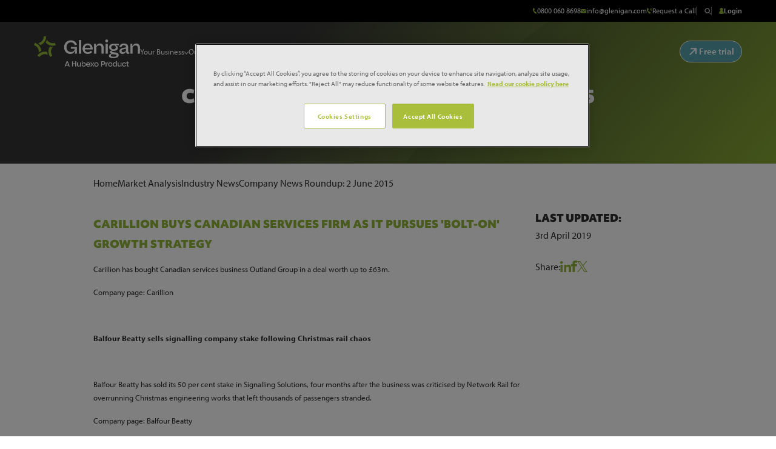

--- FILE ---
content_type: text/html; charset=UTF-8
request_url: https://www.glenigan.com/company-news-roundup-2-june-2015/
body_size: 16556
content:
<!doctype html>
<html lang="en-GB">

<head>
    <meta charset="UTF-8">
    <meta name="viewport" content="width=device-width, initial-scale=1">
    <link rel="icon" href="https://www.glenigan.com/wp-content/themes/glenigan-2023/dist/imgs/favicon/favicon.ico" sizes="any">
    <link rel="icon" href="https://www.glenigan.com/wp-content/themes/glenigan-2023/dist/imgs/favicon/icon.png" type="image/svg+xml">
    <link rel="apple-touch-icon" href="https://www.glenigan.com/wp-content/themes/glenigan-2023/dist/imgs/favicon/apple-touch-icon.png">

    <link rel="preconnect" href="https://use.typekit.net" crossorigin />
    <link rel="preload" as="style" href="https://use.typekit.net/qpb8qzg.css" />
    <link rel="stylesheet" media="print" onload="this.media='all'" href="https://use.typekit.net/qpb8qzg.css" />

    
    <meta name='robots' content='index, follow, max-image-preview:large, max-snippet:-1, max-video-preview:-1' />

	<!-- This site is optimized with the Yoast SEO Premium plugin v22.6 (Yoast SEO v22.6) - https://yoast.com/wordpress/plugins/seo/ -->
	<title>Company News Roundup: 2 June 2015 | Glenigan</title>
	<link rel="canonical" href="https://www.glenigan.com/company-news-roundup-2-june-2015/" />
	<meta property="og:locale" content="en_GB" />
	<meta property="og:type" content="article" />
	<meta property="og:title" content="Company News Roundup: 2 June 2015 | Glenigan" />
	<meta property="og:description" content="Carillion buys Canadian services firm as it pursues &#8216;bolt-on&#8217; growth strategy Carillion has bought Canadian services business Outland Group in a deal worth up to £63m. Company page: Carillion   Balfour Beatty sells signalling company stake following Christmas rail chaos   Balfour Beatty has sold its 50 per cent stake in Signalling Solutions, four months [&hellip;]" />
	<meta property="og:url" content="https://www.glenigan.com/company-news-roundup-2-june-2015/" />
	<meta property="og:site_name" content="Glenigan" />
	<meta property="article:published_time" content="2015-05-29T09:54:32+00:00" />
	<meta property="article:modified_time" content="2019-04-03T14:59:34+00:00" />
	<meta property="og:image" content="https://www.glenigan.com/wp-content/uploads/post_banner_new_logo.png" />
	<meta property="og:image:width" content="974" />
	<meta property="og:image:height" content="435" />
	<meta property="og:image:type" content="image/png" />
	<meta name="author" content="Glenigan" />
	<meta name="twitter:card" content="summary_large_image" />
	<meta name="twitter:label1" content="Written by" />
	<meta name="twitter:data1" content="Glenigan" />
	<meta name="twitter:label2" content="Estimated reading time" />
	<meta name="twitter:data2" content="1 minute" />
	<script type="application/ld+json" class="yoast-schema-graph">{"@context":"https://schema.org","@graph":[{"@type":"Article","@id":"https://www.glenigan.com/company-news-roundup-2-june-2015/#article","isPartOf":{"@id":"https://www.glenigan.com/company-news-roundup-2-june-2015/"},"author":{"name":"Glenigan","@id":"https://www.glenigan.com/#/schema/person/29c2ce5db6a00d96dcae18cd246c2ba3"},"headline":"Company News Roundup: 2 June 2015","datePublished":"2015-05-29T09:54:32+00:00","dateModified":"2019-04-03T14:59:34+00:00","mainEntityOfPage":{"@id":"https://www.glenigan.com/company-news-roundup-2-june-2015/"},"wordCount":153,"commentCount":0,"publisher":{"@id":"https://www.glenigan.com/#organization"},"articleSection":["Industry"],"inLanguage":"en-GB","potentialAction":[{"@type":"CommentAction","name":"Comment","target":["https://www.glenigan.com/company-news-roundup-2-june-2015/#respond"]}]},{"@type":"WebPage","@id":"https://www.glenigan.com/company-news-roundup-2-june-2015/","url":"https://www.glenigan.com/company-news-roundup-2-june-2015/","name":"Company News Roundup: 2 June 2015 | Glenigan","isPartOf":{"@id":"https://www.glenigan.com/#website"},"datePublished":"2015-05-29T09:54:32+00:00","dateModified":"2019-04-03T14:59:34+00:00","inLanguage":"en-GB","potentialAction":[{"@type":"ReadAction","target":["https://www.glenigan.com/company-news-roundup-2-june-2015/"]}]},{"@type":"WebSite","@id":"https://www.glenigan.com/#website","url":"https://www.glenigan.com/","name":"Glenigan","description":"Accurate and comprehensive construction sales leads in the UK and the Republic of Ireland.","publisher":{"@id":"https://www.glenigan.com/#organization"},"potentialAction":[{"@type":"SearchAction","target":{"@type":"EntryPoint","urlTemplate":"https://www.glenigan.com/?s={search_term_string}"},"query-input":"required name=search_term_string"}],"inLanguage":"en-GB"},{"@type":"Organization","@id":"https://www.glenigan.com/#organization","name":"Glenigan","url":"https://www.glenigan.com/","logo":{"@type":"ImageObject","inLanguage":"en-GB","@id":"https://www.glenigan.com/#/schema/logo/image/","url":"https://www.glenigan.com/wp-content/uploads/glenigan_logo_yoast_2023.png","contentUrl":"https://www.glenigan.com/wp-content/uploads/glenigan_logo_yoast_2023.png","width":696,"height":696,"caption":"Glenigan"},"image":{"@id":"https://www.glenigan.com/#/schema/logo/image/"}},{"@type":"Person","@id":"https://www.glenigan.com/#/schema/person/29c2ce5db6a00d96dcae18cd246c2ba3","name":"Glenigan","image":{"@type":"ImageObject","inLanguage":"en-GB","@id":"https://www.glenigan.com/#/schema/person/image/","url":"https://secure.gravatar.com/avatar/a5d6f8d964a5922b4b214d5e1aefda26?s=96&d=mm&r=g","contentUrl":"https://secure.gravatar.com/avatar/a5d6f8d964a5922b4b214d5e1aefda26?s=96&d=mm&r=g","caption":"Glenigan"},"url":"https://www.glenigan.com/author/glenigan/"}]}</script>
	<!-- / Yoast SEO Premium plugin. -->


<link rel="alternate" type="application/rss+xml" title="Glenigan &raquo; Company News Roundup: 2 June 2015 Comments Feed" href="https://www.glenigan.com/company-news-roundup-2-june-2015/feed/" />
<script type="text/javascript">
window._wpemojiSettings = {"baseUrl":"https:\/\/s.w.org\/images\/core\/emoji\/14.0.0\/72x72\/","ext":".png","svgUrl":"https:\/\/s.w.org\/images\/core\/emoji\/14.0.0\/svg\/","svgExt":".svg","source":{"concatemoji":"https:\/\/www.glenigan.com\/wp-includes\/js\/wp-emoji-release.min.js?ver=7edfc249ebe2125f19096ca991d5cfda"}};
/*! This file is auto-generated */
!function(i,n){var o,s,e;function c(e){try{var t={supportTests:e,timestamp:(new Date).valueOf()};sessionStorage.setItem(o,JSON.stringify(t))}catch(e){}}function p(e,t,n){e.clearRect(0,0,e.canvas.width,e.canvas.height),e.fillText(t,0,0);var t=new Uint32Array(e.getImageData(0,0,e.canvas.width,e.canvas.height).data),r=(e.clearRect(0,0,e.canvas.width,e.canvas.height),e.fillText(n,0,0),new Uint32Array(e.getImageData(0,0,e.canvas.width,e.canvas.height).data));return t.every(function(e,t){return e===r[t]})}function u(e,t,n){switch(t){case"flag":return n(e,"\ud83c\udff3\ufe0f\u200d\u26a7\ufe0f","\ud83c\udff3\ufe0f\u200b\u26a7\ufe0f")?!1:!n(e,"\ud83c\uddfa\ud83c\uddf3","\ud83c\uddfa\u200b\ud83c\uddf3")&&!n(e,"\ud83c\udff4\udb40\udc67\udb40\udc62\udb40\udc65\udb40\udc6e\udb40\udc67\udb40\udc7f","\ud83c\udff4\u200b\udb40\udc67\u200b\udb40\udc62\u200b\udb40\udc65\u200b\udb40\udc6e\u200b\udb40\udc67\u200b\udb40\udc7f");case"emoji":return!n(e,"\ud83e\udef1\ud83c\udffb\u200d\ud83e\udef2\ud83c\udfff","\ud83e\udef1\ud83c\udffb\u200b\ud83e\udef2\ud83c\udfff")}return!1}function f(e,t,n){var r="undefined"!=typeof WorkerGlobalScope&&self instanceof WorkerGlobalScope?new OffscreenCanvas(300,150):i.createElement("canvas"),a=r.getContext("2d",{willReadFrequently:!0}),o=(a.textBaseline="top",a.font="600 32px Arial",{});return e.forEach(function(e){o[e]=t(a,e,n)}),o}function t(e){var t=i.createElement("script");t.src=e,t.defer=!0,i.head.appendChild(t)}"undefined"!=typeof Promise&&(o="wpEmojiSettingsSupports",s=["flag","emoji"],n.supports={everything:!0,everythingExceptFlag:!0},e=new Promise(function(e){i.addEventListener("DOMContentLoaded",e,{once:!0})}),new Promise(function(t){var n=function(){try{var e=JSON.parse(sessionStorage.getItem(o));if("object"==typeof e&&"number"==typeof e.timestamp&&(new Date).valueOf()<e.timestamp+604800&&"object"==typeof e.supportTests)return e.supportTests}catch(e){}return null}();if(!n){if("undefined"!=typeof Worker&&"undefined"!=typeof OffscreenCanvas&&"undefined"!=typeof URL&&URL.createObjectURL&&"undefined"!=typeof Blob)try{var e="postMessage("+f.toString()+"("+[JSON.stringify(s),u.toString(),p.toString()].join(",")+"));",r=new Blob([e],{type:"text/javascript"}),a=new Worker(URL.createObjectURL(r),{name:"wpTestEmojiSupports"});return void(a.onmessage=function(e){c(n=e.data),a.terminate(),t(n)})}catch(e){}c(n=f(s,u,p))}t(n)}).then(function(e){for(var t in e)n.supports[t]=e[t],n.supports.everything=n.supports.everything&&n.supports[t],"flag"!==t&&(n.supports.everythingExceptFlag=n.supports.everythingExceptFlag&&n.supports[t]);n.supports.everythingExceptFlag=n.supports.everythingExceptFlag&&!n.supports.flag,n.DOMReady=!1,n.readyCallback=function(){n.DOMReady=!0}}).then(function(){return e}).then(function(){var e;n.supports.everything||(n.readyCallback(),(e=n.source||{}).concatemoji?t(e.concatemoji):e.wpemoji&&e.twemoji&&(t(e.twemoji),t(e.wpemoji)))}))}((window,document),window._wpemojiSettings);
</script>
<style type="text/css">
img.wp-smiley,
img.emoji {
	display: inline !important;
	border: none !important;
	box-shadow: none !important;
	height: 1em !important;
	width: 1em !important;
	margin: 0 0.07em !important;
	vertical-align: -0.1em !important;
	background: none !important;
	padding: 0 !important;
}
</style>
	<style id='classic-theme-styles-inline-css' type='text/css'>
/*! This file is auto-generated */
.wp-block-button__link{color:#fff;background-color:#32373c;border-radius:9999px;box-shadow:none;text-decoration:none;padding:calc(.667em + 2px) calc(1.333em + 2px);font-size:1.125em}.wp-block-file__button{background:#32373c;color:#fff;text-decoration:none}
</style>
<style id='global-styles-inline-css' type='text/css'>
body{--wp--preset--color--black: #000000;--wp--preset--color--cyan-bluish-gray: #abb8c3;--wp--preset--color--white: #ffffff;--wp--preset--color--pale-pink: #f78da7;--wp--preset--color--vivid-red: #cf2e2e;--wp--preset--color--luminous-vivid-orange: #ff6900;--wp--preset--color--luminous-vivid-amber: #fcb900;--wp--preset--color--light-green-cyan: #7bdcb5;--wp--preset--color--vivid-green-cyan: #00d084;--wp--preset--color--pale-cyan-blue: #8ed1fc;--wp--preset--color--vivid-cyan-blue: #0693e3;--wp--preset--color--vivid-purple: #9b51e0;--wp--preset--gradient--vivid-cyan-blue-to-vivid-purple: linear-gradient(135deg,rgba(6,147,227,1) 0%,rgb(155,81,224) 100%);--wp--preset--gradient--light-green-cyan-to-vivid-green-cyan: linear-gradient(135deg,rgb(122,220,180) 0%,rgb(0,208,130) 100%);--wp--preset--gradient--luminous-vivid-amber-to-luminous-vivid-orange: linear-gradient(135deg,rgba(252,185,0,1) 0%,rgba(255,105,0,1) 100%);--wp--preset--gradient--luminous-vivid-orange-to-vivid-red: linear-gradient(135deg,rgba(255,105,0,1) 0%,rgb(207,46,46) 100%);--wp--preset--gradient--very-light-gray-to-cyan-bluish-gray: linear-gradient(135deg,rgb(238,238,238) 0%,rgb(169,184,195) 100%);--wp--preset--gradient--cool-to-warm-spectrum: linear-gradient(135deg,rgb(74,234,220) 0%,rgb(151,120,209) 20%,rgb(207,42,186) 40%,rgb(238,44,130) 60%,rgb(251,105,98) 80%,rgb(254,248,76) 100%);--wp--preset--gradient--blush-light-purple: linear-gradient(135deg,rgb(255,206,236) 0%,rgb(152,150,240) 100%);--wp--preset--gradient--blush-bordeaux: linear-gradient(135deg,rgb(254,205,165) 0%,rgb(254,45,45) 50%,rgb(107,0,62) 100%);--wp--preset--gradient--luminous-dusk: linear-gradient(135deg,rgb(255,203,112) 0%,rgb(199,81,192) 50%,rgb(65,88,208) 100%);--wp--preset--gradient--pale-ocean: linear-gradient(135deg,rgb(255,245,203) 0%,rgb(182,227,212) 50%,rgb(51,167,181) 100%);--wp--preset--gradient--electric-grass: linear-gradient(135deg,rgb(202,248,128) 0%,rgb(113,206,126) 100%);--wp--preset--gradient--midnight: linear-gradient(135deg,rgb(2,3,129) 0%,rgb(40,116,252) 100%);--wp--preset--font-size--small: 13px;--wp--preset--font-size--medium: 20px;--wp--preset--font-size--large: 36px;--wp--preset--font-size--x-large: 42px;--wp--preset--spacing--20: 0.44rem;--wp--preset--spacing--30: 0.67rem;--wp--preset--spacing--40: 1rem;--wp--preset--spacing--50: 1.5rem;--wp--preset--spacing--60: 2.25rem;--wp--preset--spacing--70: 3.38rem;--wp--preset--spacing--80: 5.06rem;--wp--preset--shadow--natural: 6px 6px 9px rgba(0, 0, 0, 0.2);--wp--preset--shadow--deep: 12px 12px 50px rgba(0, 0, 0, 0.4);--wp--preset--shadow--sharp: 6px 6px 0px rgba(0, 0, 0, 0.2);--wp--preset--shadow--outlined: 6px 6px 0px -3px rgba(255, 255, 255, 1), 6px 6px rgba(0, 0, 0, 1);--wp--preset--shadow--crisp: 6px 6px 0px rgba(0, 0, 0, 1);}:where(.is-layout-flex){gap: 0.5em;}:where(.is-layout-grid){gap: 0.5em;}body .is-layout-flow > .alignleft{float: left;margin-inline-start: 0;margin-inline-end: 2em;}body .is-layout-flow > .alignright{float: right;margin-inline-start: 2em;margin-inline-end: 0;}body .is-layout-flow > .aligncenter{margin-left: auto !important;margin-right: auto !important;}body .is-layout-constrained > .alignleft{float: left;margin-inline-start: 0;margin-inline-end: 2em;}body .is-layout-constrained > .alignright{float: right;margin-inline-start: 2em;margin-inline-end: 0;}body .is-layout-constrained > .aligncenter{margin-left: auto !important;margin-right: auto !important;}body .is-layout-constrained > :where(:not(.alignleft):not(.alignright):not(.alignfull)){max-width: var(--wp--style--global--content-size);margin-left: auto !important;margin-right: auto !important;}body .is-layout-constrained > .alignwide{max-width: var(--wp--style--global--wide-size);}body .is-layout-flex{display: flex;}body .is-layout-flex{flex-wrap: wrap;align-items: center;}body .is-layout-flex > *{margin: 0;}body .is-layout-grid{display: grid;}body .is-layout-grid > *{margin: 0;}:where(.wp-block-columns.is-layout-flex){gap: 2em;}:where(.wp-block-columns.is-layout-grid){gap: 2em;}:where(.wp-block-post-template.is-layout-flex){gap: 1.25em;}:where(.wp-block-post-template.is-layout-grid){gap: 1.25em;}.has-black-color{color: var(--wp--preset--color--black) !important;}.has-cyan-bluish-gray-color{color: var(--wp--preset--color--cyan-bluish-gray) !important;}.has-white-color{color: var(--wp--preset--color--white) !important;}.has-pale-pink-color{color: var(--wp--preset--color--pale-pink) !important;}.has-vivid-red-color{color: var(--wp--preset--color--vivid-red) !important;}.has-luminous-vivid-orange-color{color: var(--wp--preset--color--luminous-vivid-orange) !important;}.has-luminous-vivid-amber-color{color: var(--wp--preset--color--luminous-vivid-amber) !important;}.has-light-green-cyan-color{color: var(--wp--preset--color--light-green-cyan) !important;}.has-vivid-green-cyan-color{color: var(--wp--preset--color--vivid-green-cyan) !important;}.has-pale-cyan-blue-color{color: var(--wp--preset--color--pale-cyan-blue) !important;}.has-vivid-cyan-blue-color{color: var(--wp--preset--color--vivid-cyan-blue) !important;}.has-vivid-purple-color{color: var(--wp--preset--color--vivid-purple) !important;}.has-black-background-color{background-color: var(--wp--preset--color--black) !important;}.has-cyan-bluish-gray-background-color{background-color: var(--wp--preset--color--cyan-bluish-gray) !important;}.has-white-background-color{background-color: var(--wp--preset--color--white) !important;}.has-pale-pink-background-color{background-color: var(--wp--preset--color--pale-pink) !important;}.has-vivid-red-background-color{background-color: var(--wp--preset--color--vivid-red) !important;}.has-luminous-vivid-orange-background-color{background-color: var(--wp--preset--color--luminous-vivid-orange) !important;}.has-luminous-vivid-amber-background-color{background-color: var(--wp--preset--color--luminous-vivid-amber) !important;}.has-light-green-cyan-background-color{background-color: var(--wp--preset--color--light-green-cyan) !important;}.has-vivid-green-cyan-background-color{background-color: var(--wp--preset--color--vivid-green-cyan) !important;}.has-pale-cyan-blue-background-color{background-color: var(--wp--preset--color--pale-cyan-blue) !important;}.has-vivid-cyan-blue-background-color{background-color: var(--wp--preset--color--vivid-cyan-blue) !important;}.has-vivid-purple-background-color{background-color: var(--wp--preset--color--vivid-purple) !important;}.has-black-border-color{border-color: var(--wp--preset--color--black) !important;}.has-cyan-bluish-gray-border-color{border-color: var(--wp--preset--color--cyan-bluish-gray) !important;}.has-white-border-color{border-color: var(--wp--preset--color--white) !important;}.has-pale-pink-border-color{border-color: var(--wp--preset--color--pale-pink) !important;}.has-vivid-red-border-color{border-color: var(--wp--preset--color--vivid-red) !important;}.has-luminous-vivid-orange-border-color{border-color: var(--wp--preset--color--luminous-vivid-orange) !important;}.has-luminous-vivid-amber-border-color{border-color: var(--wp--preset--color--luminous-vivid-amber) !important;}.has-light-green-cyan-border-color{border-color: var(--wp--preset--color--light-green-cyan) !important;}.has-vivid-green-cyan-border-color{border-color: var(--wp--preset--color--vivid-green-cyan) !important;}.has-pale-cyan-blue-border-color{border-color: var(--wp--preset--color--pale-cyan-blue) !important;}.has-vivid-cyan-blue-border-color{border-color: var(--wp--preset--color--vivid-cyan-blue) !important;}.has-vivid-purple-border-color{border-color: var(--wp--preset--color--vivid-purple) !important;}.has-vivid-cyan-blue-to-vivid-purple-gradient-background{background: var(--wp--preset--gradient--vivid-cyan-blue-to-vivid-purple) !important;}.has-light-green-cyan-to-vivid-green-cyan-gradient-background{background: var(--wp--preset--gradient--light-green-cyan-to-vivid-green-cyan) !important;}.has-luminous-vivid-amber-to-luminous-vivid-orange-gradient-background{background: var(--wp--preset--gradient--luminous-vivid-amber-to-luminous-vivid-orange) !important;}.has-luminous-vivid-orange-to-vivid-red-gradient-background{background: var(--wp--preset--gradient--luminous-vivid-orange-to-vivid-red) !important;}.has-very-light-gray-to-cyan-bluish-gray-gradient-background{background: var(--wp--preset--gradient--very-light-gray-to-cyan-bluish-gray) !important;}.has-cool-to-warm-spectrum-gradient-background{background: var(--wp--preset--gradient--cool-to-warm-spectrum) !important;}.has-blush-light-purple-gradient-background{background: var(--wp--preset--gradient--blush-light-purple) !important;}.has-blush-bordeaux-gradient-background{background: var(--wp--preset--gradient--blush-bordeaux) !important;}.has-luminous-dusk-gradient-background{background: var(--wp--preset--gradient--luminous-dusk) !important;}.has-pale-ocean-gradient-background{background: var(--wp--preset--gradient--pale-ocean) !important;}.has-electric-grass-gradient-background{background: var(--wp--preset--gradient--electric-grass) !important;}.has-midnight-gradient-background{background: var(--wp--preset--gradient--midnight) !important;}.has-small-font-size{font-size: var(--wp--preset--font-size--small) !important;}.has-medium-font-size{font-size: var(--wp--preset--font-size--medium) !important;}.has-large-font-size{font-size: var(--wp--preset--font-size--large) !important;}.has-x-large-font-size{font-size: var(--wp--preset--font-size--x-large) !important;}
.wp-block-navigation a:where(:not(.wp-element-button)){color: inherit;}
:where(.wp-block-post-template.is-layout-flex){gap: 1.25em;}:where(.wp-block-post-template.is-layout-grid){gap: 1.25em;}
:where(.wp-block-columns.is-layout-flex){gap: 2em;}:where(.wp-block-columns.is-layout-grid){gap: 2em;}
.wp-block-pullquote{font-size: 1.5em;line-height: 1.6;}
</style>
<link rel='stylesheet' id='theme-css-css' href='https://www.glenigan.com/wp-content/themes/glenigan-2023/dist/css/main.css?ver=1.0.0' type='text/css' media='all' />
<script type='text/javascript' src='https://www.glenigan.com/wp-includes/js/jquery/jquery.min.js?ver=3.7.0' id='jquery-core-js'></script>
<script type='text/javascript' src='https://www.glenigan.com/wp-includes/js/jquery/jquery-migrate.min.js?ver=3.4.1' id='jquery-migrate-js'></script>
<link rel="https://api.w.org/" href="https://www.glenigan.com/wp-json/" /><link rel="alternate" type="application/json" href="https://www.glenigan.com/wp-json/wp/v2/posts/19712" /><link rel="EditURI" type="application/rsd+xml" title="RSD" href="https://www.glenigan.com/xmlrpc.php?rsd" />

<link rel='shortlink' href='https://www.glenigan.com/?p=19712' />
<link rel="alternate" type="application/json+oembed" href="https://www.glenigan.com/wp-json/oembed/1.0/embed?url=https%3A%2F%2Fwww.glenigan.com%2Fcompany-news-roundup-2-june-2015%2F" />
<link rel="alternate" type="text/xml+oembed" href="https://www.glenigan.com/wp-json/oembed/1.0/embed?url=https%3A%2F%2Fwww.glenigan.com%2Fcompany-news-roundup-2-june-2015%2F&#038;format=xml" />

  <script>
    (function(w, d, s, l, i) {
      w[l] = w[l] || [];
      w[l].push({
        'gtm.start': new Date().getTime(),
        event: 'gtm.js'
      });
      var f = d.getElementsByTagName(s)[0],
        j = d.createElement(s),
        dl = l != 'dataLayer' ? '&l=' + l : '';
      j.async = true;
      j.src =
        'https://www.googletagmanager.com/gtm.js?id=' + i + dl;
      f.parentNode.insertBefore(j, f);
    })(window, document, 'script', 'dataLayer', 'GTM-53VV3TBF');
  </script>

<script>
        var APP_ID = "cz5gqt9u";

        window.intercomSettings = {
            app_id: APP_ID,
            custom_launcher_selector: '#intercomChat'
        };
        (function() {
            var w = window;
            var ic = w.Intercom;
            if (typeof ic === "function") {
                ic('reattach_activator');
                ic('update', w.intercomSettings);
            } else {
                var d = document;
                var i = function() {
                    i.c(arguments);
                };
                i.q = [];
                i.c = function(args) {
                    i.q.push(args);
                };
                w.Intercom = i;
                var l = function() {
                    setTimeout(function() {
                        var s = d.createElement('script');
                        s.type = 'text/javascript';
                        s.async = true;
                        s.src = 'https://widget.intercom.io/widget/' + APP_ID;
                        var x = d.getElementsByTagName('script')[0];
                        x.parentNode.insertBefore(s, x);
                    }, 3000);
                };
                if (document.readyState === 'complete') {
                    l();
                } else if (w.attachEvent) {
                    w.attachEvent('onload', l);
                } else {
                    w.addEventListener('load', l, false);
                }
            }
        })();
    </script><link rel="icon" href="https://www.glenigan.com/wp-content/uploads/cropped-Interim-Brandmark-Glenigan-small-RGB-32x32.png" sizes="32x32" />
<link rel="icon" href="https://www.glenigan.com/wp-content/uploads/cropped-Interim-Brandmark-Glenigan-small-RGB-192x192.png" sizes="192x192" />
<link rel="apple-touch-icon" href="https://www.glenigan.com/wp-content/uploads/cropped-Interim-Brandmark-Glenigan-small-RGB-180x180.png" />
<meta name="msapplication-TileImage" content="https://www.glenigan.com/wp-content/uploads/cropped-Interim-Brandmark-Glenigan-small-RGB-270x270.png" />


<style>
    .table-responsive table{
        border-collapse: collapse;
        border-spacing: 0;
        table-layout: auto;
        padding: 0;
        width: 100%;
        max-width: 100%;
        margin: 0 auto 20px auto;
    }

    .table-responsive {
        overflow-x: auto;
        min-height: 0.01%;
        margin-bottom: 20px;
    }

    .table-responsive::-webkit-scrollbar {
        width: 10px;
        height: 10px;
    }
    .table-responsive::-webkit-scrollbar-thumb {
        background: #dddddd;
        border-radius: 2px;
    }
    .table-responsive::-webkit-scrollbar-track-piece {
        background: #fff;
    }

    @media (max-width: 992px) {
        .table-responsive table{
            width: auto!important;
            margin:0 auto 15px auto!important;
        }
    }

    @media screen and (max-width: 767px) {
        .table-responsive {
            width: 100%;
            margin-bottom: 15px;
            overflow-y: hidden;
            -ms-overflow-style: -ms-autohiding-scrollbar;
        }
        .table-responsive::-webkit-scrollbar {
            width: 5px;
            height: 5px;
        }

    }


    @media screen and (min-width: 1200px) {
        .table-responsive .table {
            max-width: 100%!important;
        }
    }
    .wprt-container .table > thead > tr > th,
    .wprt-container .table > tbody > tr > th,
    .wprt-container .table > tfoot > tr > th,
    .wprt-container .table > thead > tr > td,
    .wprt-container .table > tbody > tr > td,
    .wprt-container .table > tfoot > tr > td,
    .wprt-container .table > tr > td{
        border: 1px solid #dddddd!important;
    }

    .wprt-container .table > thead > tr > th,
    .wprt-container .table > tbody > tr > th,
    .wprt-container .table > tfoot > tr > th,
    .wprt-container .table > thead > tr > td,
    .wprt-container .table > tbody > tr > td,
    .wprt-container .table > tfoot > tr > td,
    .wprt-container .table > tr > td{
        padding-top: 8px!important;
        padding-right: 8px!important;
        padding-bottom: 8px!important;
        padding-left: 8px!important;
        vertical-align: middle;
        text-align: center;
    }

    .wprt-container .table-responsive .table tr:nth-child(odd) {
        background-color: #fff!important;
    }

    .wprt-container .table-responsive .table tr:nth-child(even){
        background-color: #f9f9f9!important;
    }

    .wprt-container .table-responsive .table thead+tbody tr:nth-child(even) {
        background-color: #fff!important;
    }

    .wprt-container .table-responsive .table thead+tbody tr:nth-child(odd){
        background-color: #f9f9f9!important;
    }
    
    
    .table-responsive table p {
        margin: 0!important;
        padding: 0!important;
    }

    .table-responsive table tbody tr td, .table-responsive table tbody tr th{
        background-color: inherit!important;
    }

</style>

    
    <!-- TrustBox script -->
    <script type="text/javascript" src="//widget.trustpilot.com/bootstrap/v5/tp.widget.bootstrap.min.js" async></script>
    <!-- End TrustBox script -->

    <!-- Marketo script -->
    <script src="//192-KSY-566.mktoweb.com/js/forms2/js/forms2.min.js"></script>
    <!-- End Marketo script -->

    <script src="https://js.chilipiper.com/marketing.js" type="text/javascript" async></script>

        <script type="text/javascript" src="https://secure.intelligence-enterprise.com/js/51237.js"></script>
    <noscript><img src="https://secure.intelligence-enterprise.com/51237.png" style="display:none;" /></noscript>

    <script>
        const cpTenantDomain = "glenigan"; // REPLACE
        const cpTenantRouter = "inbound-router"; // REPLACE and set the default router
        const cpMKTOFormID = ["1207", "1181", "1191", "1192", "1234", "1221"]; // REPLACE with your form Ids
        MktoForms2.whenReady(function(form) {
            form.onSuccess((values) => {
                console.log(values);
                // Get the submitted form's ID
                const submittedFormId = form.getId().toString();
                // Check if the submitted form's ID is in the cpMKTOFormID array
                if (cpMKTOFormID.includes(submittedFormId)) {
                    ChiliPiper.submit(cpTenantDomain, cpTenantRouter, {
                        map: true,
                        lead: values
                    });
                    return false;
                } else {
                    // do something else, or do nothing and the regular Thank You URL will load when the formId's are not the formId's listed in the cpMKTOFormID
                }
            });
        });
    </script>

</head>

<body class="post-template-default single single-post postid-19712 single-format-standard">

    <!-- Google Tag Manager (noscript) -->
<noscript><iframe src="https://www.googletagmanager.com/ns.html?id=GTM-53VV3TBF"
height="0" width="0" style="display:none;visibility:hidden"></iframe></noscript>
<!-- End Google Tag Manager (noscript) -->
    
<div class="nav-mobile">

  <div class="flex justify-between items-center mb-6">

    <a href="https://www.my.glenigan.com" target="_blank" class="btn-login">
      <svg xmlns="http://www.w3.org/2000/svg" width="12.718" height="16.531">
        <path d="M8.62 8.062a4.3 4.3 0 1 0-4.29-.082A6.36 6.36 0 0 0 0 14.006v.011a1.591 1.591 0 0 0 .989 1.455 14.142 14.142 0 0 0 10.74 0 1.591 1.591 0 0 0 .989-1.455v-.011a6.36 6.36 0 0 0-4.1-5.944" fill="#92b739" />
      </svg>
      Login    </a>

    <button class="btn-mobile" aria-label="Mobile Menu Button">
      <svg xmlns="http://www.w3.org/2000/svg" width="20.506" height="20.506">
        <g fill="none" stroke="#92b739" stroke-width="2">
          <path d="M.707.707 19.799 19.8" />
          <path d="M19.799.707.707 19.8" />
        </g>
      </svg>
    </button>

  </div>

  <div class="flex items-center justify-between border-b border-black-md mb-6 pb-6 xl:h-3.5 xl:gap-5 xl:border-none xl:mb-0 xl:pb-0">

    <a href="tel:" class="flex items-center gap-2 text-sm leading-none text-white transition-colors ease-in-out duration-300">
      <svg xmlns="http://www.w3.org/2000/svg" width="13" height="18">
        <path d="M11.081 15.666 8.642 10.96c-.006 0-1.367.672-1.429.7-1.551.753-4.713-5.415-3.192-6.228l1.443-.711L3.044 0 1.586.72C-3.4 3.32 4.518 18.713 9.619 16.382c.084-.038 1.456-.713 1.462-.715" fill="#92b739" />
      </svg>
      0800 060 8698    </a>
    <a href="mailto:info@glenigan.com" class="flex items-center gap-2 text-sm leading-none text-white transition-colors ease-in-out duration-300">
      <svg xmlns="http://www.w3.org/2000/svg" width="15" height="13">
        <path d="M7.523 6.702-.047.568h15.139L7.523 6.702m0 1.626L-.056 2.186v9.75h15.158v-9.75Z" fill="#92b739" />
      </svg>
      info@glenigan.com    </a>
  </div>

  <nav class="menu-mobile">
    <ul id="menu-mobile-menu" class="menu-mobile__items"><li id="#your-business" class="menu-mobile__item"><a href="https://www.glenigan.com/your-business/" class="menu-mobile__link">Your Business</a>

      <button class="menu-mobile__btn"><svg xmlns="http://www.w3.org/2000/svg" width="7.868" height="14.321"><path d="M.354.353 7.16 7.16.354 13.967" fill="none" stroke="#92b739" stroke-miterlimit="10" /></svg></button>
      <div class="submenu">
        <button class="submenu__return">
          <svg xmlns="http://www.w3.org/2000/svg" width="7.868" height="14.321">
              <path d="M7.514 13.967.708 7.16 7.514.353" fill="none" stroke="#92b739" stroke-miterlimit="10" />
          </svg>
          Return
        </button>
        <ul class="submenu__items">	<li class="submenu__item"><a href="https://www.glenigan.com/your-business/main-contractors/" class="submenu__link">Main Contractors</a></li>
	<li class="submenu__item"><a href="https://www.glenigan.com/your-business/manufacturers-and-suppliers/" class="submenu__link">Manufacturers and Suppliers</a></li>
	<li class="submenu__item"><a href="https://www.glenigan.com/your-business/retailers/" class="submenu__link">Retailers</a></li>
	<li class="submenu__item"><a href="https://www.glenigan.com/your-business/service-providers/" class="submenu__link">Service Providers</a></li>
	<li class="submenu__item"><a href="https://www.glenigan.com/your-business/specialist-contractors/" class="submenu__link">Specialist Contractors</a></li>
	<li class="submenu__item"><a href="https://www.glenigan.com/your-business/utility-providers/" class="submenu__link">Utility Providers</a></li>
	<li class="submenu__item"><a href="https://www.glenigan.com/your-business/other/" class="submenu__link">Other Business</a></li>
</ul>
</li>
<li id="#our-products" class="menu-mobile__item"><a href="https://www.glenigan.com/our-products/" class="menu-mobile__link">Our Products</a>

      <button class="menu-mobile__btn"><svg xmlns="http://www.w3.org/2000/svg" width="7.868" height="14.321"><path d="M.354.353 7.16 7.16.354 13.967" fill="none" stroke="#92b739" stroke-miterlimit="10" /></svg></button>
      <div class="submenu">
        <button class="submenu__return">
          <svg xmlns="http://www.w3.org/2000/svg" width="7.868" height="14.321">
              <path d="M7.514 13.967.708 7.16 7.514.353" fill="none" stroke="#92b739" stroke-miterlimit="10" />
          </svg>
          Return
        </button>
        <ul class="submenu__items">	<li class="submenu__item"><a href="https://www.glenigan.com/our-products/increased-sales/" class="submenu__link">Construction Sales Leads</a></li>
	<li class="submenu__item"><a href="https://www.glenigan.com/our-products/marketing-planning/" class="submenu__link">Construction Marketing Data</a></li>
	<li class="submenu__item"><a href="https://www.glenigan.com/our-products/construction-market-analysis/" class="submenu__link">Construction Market Analysis</a></li>
	<li class="submenu__item"><a href="https://www.glenigan.com/our-products/construction-leads-api/" class="submenu__link">Construction Leads API</a></li>
	<li class="submenu__item"><a href="https://www.glenigan.com/our-products/metropolis-office-movers/" class="submenu__link">Metropolis Office Movers</a></li>
</ul>
</li>
<li id="#why-glenigan" class="menu-mobile__item"><a href="https://www.glenigan.com/why-glenigan/" class="menu-mobile__link">Why Glenigan?</a>

      <button class="menu-mobile__btn"><svg xmlns="http://www.w3.org/2000/svg" width="7.868" height="14.321"><path d="M.354.353 7.16 7.16.354 13.967" fill="none" stroke="#92b739" stroke-miterlimit="10" /></svg></button>
      <div class="submenu">
        <button class="submenu__return">
          <svg xmlns="http://www.w3.org/2000/svg" width="7.868" height="14.321">
              <path d="M7.514 13.967.708 7.16 7.514.353" fill="none" stroke="#92b739" stroke-miterlimit="10" />
          </svg>
          Return
        </button>
        <ul class="submenu__items">	<li class="submenu__item"><a href="https://www.glenigan.com/why-glenigan/research-process/" class="submenu__link">Research Process</a></li>
	<li class="submenu__item"><a href="https://www.glenigan.com/why-glenigan/our-customers/" class="submenu__link">Our Customers</a></li>
	<li class="submenu__item"><a href="https://www.glenigan.com/why-glenigan/hubexo-and-the-gdpr/" class="submenu__link">Hubexo and the GDPR</a></li>
	<li class="submenu__item"><a href="https://www.glenigan.com/why-glenigan/glenigan-gives-you-more/" class="submenu__link">Glenigan Gives You More</a></li>
	<li class="submenu__item"><a href="https://www.glenigan.com/why-glenigan/choosing-a-provider/" class="submenu__link">Choosing a Provider</a></li>
	<li class="submenu__item"><a href="https://www.glenigan.com/why-glenigan/pricing/" class="submenu__link">Pricing</a></li>
</ul>
</li>
<li id="#market-analysis" class="menu-mobile__item"><a href="https://www.glenigan.com/market-analysis/" class="menu-mobile__link">Market Analysis</a>

      <button class="menu-mobile__btn"><svg xmlns="http://www.w3.org/2000/svg" width="7.868" height="14.321"><path d="M.354.353 7.16 7.16.354 13.967" fill="none" stroke="#92b739" stroke-miterlimit="10" /></svg></button>
      <div class="submenu">
        <button class="submenu__return">
          <svg xmlns="http://www.w3.org/2000/svg" width="7.868" height="14.321">
              <path d="M7.514 13.967.708 7.16 7.514.353" fill="none" stroke="#92b739" stroke-miterlimit="10" />
          </svg>
          Return
        </button>
        <ul class="submenu__items">	<li class="submenu__item"><a href="https://www.glenigan.com/market-analysis/industry-news/" class="submenu__link">Industry News</a></li>
	<li class="submenu__item"><a href="https://www.glenigan.com/market-analysis/reports/" class="submenu__link">Reports</a></li>
	<li class="submenu__item"><a href="https://www.glenigan.com/events/" class="submenu__link">Events</a></li>
</ul>
</li>
<li id="#league-tables" class="menu-mobile__item"><a href="https://www.glenigan.com/league-tables/" class="menu-mobile__link">League Tables</a>

      <button class="menu-mobile__btn"><svg xmlns="http://www.w3.org/2000/svg" width="7.868" height="14.321"><path d="M.354.353 7.16 7.16.354 13.967" fill="none" stroke="#92b739" stroke-miterlimit="10" /></svg></button>
      <div class="submenu">
        <button class="submenu__return">
          <svg xmlns="http://www.w3.org/2000/svg" width="7.868" height="14.321">
              <path d="M7.514 13.967.708 7.16 7.514.353" fill="none" stroke="#92b739" stroke-miterlimit="10" />
          </svg>
          Return
        </button>
        <ul class="submenu__items">	<li class="submenu__item"><a href="https://www.glenigan.com/construction-projects/" class="submenu__link">Construction Projects</a></li>
	<li class="submenu__item"><a href="https://www.glenigan.com/construction-companies/" class="submenu__link">Construction Companies</a></li>
	<li class="submenu__item"><a href="https://www.glenigan.com/construction-tenders/" class="submenu__link">Construction Tenders</a></li>
</ul>
</li>
<li id="#about-us" class="menu-mobile__item"><a href="https://www.glenigan.com/about-us/" class="menu-mobile__link">About Us</a>

      <button class="menu-mobile__btn"><svg xmlns="http://www.w3.org/2000/svg" width="7.868" height="14.321"><path d="M.354.353 7.16 7.16.354 13.967" fill="none" stroke="#92b739" stroke-miterlimit="10" /></svg></button>
      <div class="submenu">
        <button class="submenu__return">
          <svg xmlns="http://www.w3.org/2000/svg" width="7.868" height="14.321">
              <path d="M7.514 13.967.708 7.16 7.514.353" fill="none" stroke="#92b739" stroke-miterlimit="10" />
          </svg>
          Return
        </button>
        <ul class="submenu__items">	<li class="submenu__item"><a href="https://www.glenigan.com/about-us/our-news/" class="submenu__link">Our News</a></li>
	<li class="submenu__item"><a href="https://www.glenigan.com/about-us/our-history/" class="submenu__link">Our History</a></li>
	<li class="submenu__item"><a href="https://www.glenigan.com/about-us/join-the-team/" class="submenu__link">Join the Team</a></li>
	<li class="submenu__item"><a href="https://www.glenigan.com/about-us/our-partners/" class="submenu__link">Our Partners</a></li>
	<li class="submenu__item"><a href="https://www.glenigan.com/about-us/our-people/" class="submenu__link">Our People</a></li>
	<li class="submenu__item"><a href="https://www.glenigan.com/about-us/our-group-of-companies/" class="submenu__link">Our Group of Companies</a></li>
	<li class="submenu__item"><a href="https://www.glenigan.com/about-us/our-press-coverage/" class="submenu__link">Our Press Coverage</a></li>
</ul>
</li>
<li id="#get-in-touch" class="menu-mobile__item"><a href="https://www.glenigan.com/get-in-touch/" class="menu-mobile__link">Get in Touch</a></li>
</ul>  </nav>

  <button class="js-trigger-demo-modal js-trigger-demo-modal--header btn btn-md btn-blue">
    <span>
      <svg xmlns="http://www.w3.org/2000/svg" class="arrow arrow-tilt" width="19.454" height="17.399">
        <g fill="none" stroke="#fff" stroke-miterlimit="10" stroke-width="2">
          <path d="m9.955 2.315 6.386 6.386-6.386 6.385" />
          <path d="M16.34 8.7H1.514" />
        </g>
      </svg>
      Free trial    </span>
  </button>

</div>

<header class="header">

      
<div class="header-pre">

      <div class="trustpilot-widget translate-y-0.5" data-locale="en-GB" data-template-id="5419b732fbfb950b10de65e5" data-businessunit-id="595a7c6c0000ff0005a5e21a" data-style-height="24px" data-style-width="100%" data-theme="dark" data-font-family="Source Sans Pro">
      <a href="https://www.trustpilot.com/review/www.glenigan.com" target="_blank" rel="noopener">Trustpilot</a>
    </div>
  
  <div class="flex items-center justify-between h-3.5 gap-5 border-none">
    <a href="tel:08000608698" class="flex items-center gap-1 text-2xsm leading-none text-white transition-colors ease-in-out duration-300 hover:text-green">
      <svg xmlns="http://www.w3.org/2000/svg" width="7" height="10" viewBox="0 0 7 10">
        <path d="m6.364 9-1.4-2.7s-.785.386-.821.4c-.891.432-2.7-3.111-1.833-3.578l.829-.408L1.749 0 .911.413c-2.865 1.494 1.684 10.335 4.614 9 .048-.022.836-.409.84-.411" fill="#92b739" />
      </svg>
      0800 060 8698    </a>
    <a href="mailto:info@glenigan.com" class="flex items-center gap-1 text-2xsm leading-none text-white transition-colors ease-in-out duration-300 hover:text-green">
      <svg xmlns="http://www.w3.org/2000/svg" width="9" height="7" viewBox="0 0 9 7">
        <path d="M4.353 3.523.005 0H8.7L4.353 3.523m0 .934L0 .929v5.6h8.706v-5.6Z" fill="#92b739" />
      </svg>
      info@glenigan.com    </a>
    <div class="site-request">
      <button class="btn-request flex items-center gap-1 text-2xsm leading-none text-white transition-colors ease-in-out duration-300 hover:text-green">
        <svg xmlns="http://www.w3.org/2000/svg" width="9" height="10" viewBox="0 0 9 10">
          <path d="M5.47 9.316C2.569 10.642-1.935 1.888.9.409L1.731 0l1.376 2.685-.82.4c-.862.462.933 3.97 1.815 3.542.036-.016.81-.4.813-.4L6.3 8.909s-.783.385-.831.407m-.604-5.281 1.149.343a1.2 1.2 0 0 0-.807-1.491l-.342 1.148m.71-2.386a2.49 2.49 0 0 1 1.675 3.1l-.707-.211a1.752 1.752 0 0 0-1.18-2.179l.211-.707M5.949.394A3.8 3.8 0 0 1 8.505 5.12l-.724-.22a3.042 3.042 0 0 0-2.048-3.781Z" fill="#92b739" />
        </svg>
        Request a Call
      </button>
      <div class="request-menu">
        <p class="request-menu__title">Request a Call</p>

        <div class="form-marketo form-marketo--request form-marketo--alt">

          
    <template class="mk-form-btn--1192">
        <button class="btn btn-md btn-green btn-green--lt" type="submit">
            <span>
                <svg xmlns="http://www.w3.org/2000/svg" class="arrow arrow-tilt" width="19.454" height="17.399">
                    <g fill="none" stroke-miterlimit="10" stroke-width="2">
                        <path d="m9.955 2.315 6.386 6.386-6.386 6.385" />
                        <path d="M16.34 8.7H1.514" />
                    </g>
                </svg>
                <span class="mk-form-label"></span>
            </span>
        </button>
    </template>

<div class="form-spinner form-spinner--1192"></div>

<form id="mktoForm_1192"></form>

<script>
    MktoForms2.loadForm("//192-KSY-566.mktoweb.com", "192-KSY-566", 1192, function(form) {

        // Restyle form element
        const formElem = document.querySelector(`#mktoForm_${form.getId()}`)
        formElem.classList.remove('mktoForm');
        formElem.classList.add('form-marketo__fields--alt', 'form-marketo__fields');
        formElem.style.width = '100%';
        formElem.style.fontFamily = '';

        // Restyle main input elements
        document.querySelectorAll(`
            #mktoForm_${form.getId()} label,
            #mktoForm_${form.getId()} input:not(input[type="checkbox"]),
            #mktoForm_${form.getId()} select,
            #mktoForm_${form.getId()} textarea
        `).forEach(function(item) {
            item.style.width = '100%';
            item.classList.remove('mktoHasWidth');
            if (item.nodeName !== 'LABEL') {
                item.classList.add('form-input');
            }
        });

        document.querySelectorAll(`
            #mktoForm_${form.getId()} input[type="checkbox"]
        `).forEach(function(item) {
            item.classList.remove('mktoHasWidth');
            item.classList.add('form-checkbox');
        });

        // Restyle hidden elements
        document.querySelectorAll(`#mktoForm_${form.getId()} input[type="hidden"]`).forEach(function(item) {
            if (item.parentNode.classList.contains('mktoFormRow')) {
                item.parentNode.style.display = 'none';
            }
        });

        // Replace button with styled version
        const originalButton = document.querySelector(`#mktoForm_${form.getId()} button`);
        const formButton = document.querySelector(`.mk-form-btn--${form.getId()}`).content.cloneNode(true);
        formButton.querySelector('.mk-form-label').innerHTML = originalButton.innerHTML;
        document.querySelector(`#mktoForm_${form.getId()} .mktoButtonRow`).appendChild(formButton);
        originalButton.parentNode.remove();

        const showPDF = document.querySelector('.pdf-show');

        if (formElem.id == 'mktoForm_1228') {
            form.onSuccess(function() {
                showPDF.classList.remove('hidden');
                showPDF.scrollIntoView({
                    behavior: 'smooth', // You can use 'auto' for instant scrolling
                    block: 'start' // Scroll to the top of the element
                });
                return false;
            });
        }

                            const hiddenFields = {"sFDCDefaultCampaignID":"70120000000bLdyAAE","Lead_Channel__c":"Web to Lead","leadSourceDefault":"Web - Enquiry Form"};
            form.addHiddenFields(hiddenFields);
        
                
        // Remove spinner
        document.querySelector(`.form-spinner--${form.getId()}`).remove();

    });
</script>
          <div class="form-marketo__notice">
            <div class="wprt-container"><p>We encourage you to read our <a href="https://www.glenigan.com/privacy-policy/" target="_blank" rel="noopener">privacy and cookies policy</a>.</p>
</div>          </div>

        </div>

      </div>
    </div>
  </div>

  <div class="site-search">
    <button class="btn-search" aria-label="Click to do a search on Glenigan">
      <svg xmlns="http://www.w3.org/2000/svg" width="12.394" height="12.394" class="icon">
        <g stroke-linecap="round" transform="translate(.707 .707)">
          <circle cx="3.605" cy="3.605" r="3.605" transform="rotate(-45 6.154 2.549)"></circle>
          <path d="M10.979 10.979 7.841 7.944"></path>
        </g>
      </svg>
    </button>
    <div class="site-search__finder">
      <form action="/" method="get" class="site-search__form">
        <input type="text" class="search-field" placeholder="Start typing to search" name="s" value="">
        <button aria-label="Close search field">
          <svg xmlns="http://www.w3.org/2000/svg" width="12.788" height="11.437">
            <g fill="none" stroke="#92b739" stroke-miterlimit="10">
              <path d="m6.544 1.522 4.2 4.2-4.2 4.195" />
              <path d="M10.741 5.719H.995" />
            </g>
          </svg>
        </button>
      </form>
      <button class="btn-close" aria-label="Close search field">
        <svg xmlns="http://www.w3.org/2000/svg" width="7.102" height="7.102">
          <g fill="none" stroke="#fff" opacity=".296">
            <path d="M6.718.354.354 6.718" />
            <path d="M.385.385 6.75 6.749" />
          </g>
        </svg>
      </button>
    </div>

  </div>

  <div class="flex items-center h-3.5 pl-3">
    <a href="https://www.my.glenigan.com" target="_blank" class="btn-login">
      <svg xmlns="http://www.w3.org/2000/svg" width="7.69" height="9.995">
        <path d="M5.212 4.875a2.6 2.6 0 1 0-2.594-.05A3.846 3.846 0 0 0 0 8.468v.007a.962.962 0 0 0 .6.88 8.551 8.551 0 0 0 6.493 0 .962.962 0 0 0 .6-.88v-.007a3.846 3.846 0 0 0-2.481-3.593" fill="#92b739" />
      </svg>
      Login    </a>
  </div>

</div>    
<div class="header-main">

    <div class="flex items-center gap-16">

        <a href="/" aria-label="Click to go to Glenigan Home Page">

                            <img src="https://www.glenigan.com/wp-content/uploads/glenigan-tagline.png" width="174.5" height="100" alt="Glenigan">
            
        </a>

        <nav class="menu-header">
            <ul id="menu-header-menu" class="menu-header__items"><li id="#your-business" class="menu-header__item"><a href="https://www.glenigan.com/your-business/" class="menu-header__link">Your Business<svg xmlns="http://www.w3.org/2000/svg" width="7.693" height="4.703"><path d="M7.265.428 3.847 3.846.428.428" stroke-miterlimit="10" /></svg></a><div class="submenu"><ul class="submenu__items">	<li class="submenu__item"><a href="https://www.glenigan.com/your-business/main-contractors/" class="submenu__link">Main Contractors</a></li>
	<li class="submenu__item"><a href="https://www.glenigan.com/your-business/manufacturers-and-suppliers/" class="submenu__link">Manufacturers and Suppliers</a></li>
	<li class="submenu__item"><a href="https://www.glenigan.com/your-business/retailers/" class="submenu__link">Retailers</a></li>
	<li class="submenu__item"><a href="https://www.glenigan.com/your-business/service-providers/" class="submenu__link">Service Providers</a></li>
	<li class="submenu__item"><a href="https://www.glenigan.com/your-business/specialist-contractors/" class="submenu__link">Specialist Contractors</a></li>
	<li class="submenu__item"><a href="https://www.glenigan.com/your-business/utility-providers/" class="submenu__link">Utility Providers</a></li>
	<li class="submenu__item"><a href="https://www.glenigan.com/your-business/other/" class="submenu__link">Other Business</a></li>
</ul>
</li>
<li id="#our-products" class="menu-header__item"><a href="https://www.glenigan.com/our-products/" class="menu-header__link">Our Products<svg xmlns="http://www.w3.org/2000/svg" width="7.693" height="4.703"><path d="M7.265.428 3.847 3.846.428.428" stroke-miterlimit="10" /></svg></a><div class="submenu"><ul class="submenu__items">	<li class="submenu__item"><a href="https://www.glenigan.com/our-products/increased-sales/" class="submenu__link">Construction Sales Leads</a></li>
	<li class="submenu__item"><a href="https://www.glenigan.com/our-products/marketing-planning/" class="submenu__link">Construction Marketing Data</a></li>
	<li class="submenu__item"><a href="https://www.glenigan.com/our-products/construction-market-analysis/" class="submenu__link">Construction Market Analysis</a></li>
	<li class="submenu__item"><a href="https://www.glenigan.com/our-products/construction-leads-api/" class="submenu__link">Construction Leads API</a></li>
	<li class="submenu__item"><a href="https://www.glenigan.com/our-products/analytix-business-intelligence/" class="submenu__link">Analytix Business Intelligence</a></li>
	<li class="submenu__item"><a href="https://www.glenigan.com/our-products/metropolis-office-movers/" class="submenu__link">Metropolis Office Movers</a></li>
</ul>
</li>
<li id="#why-glenigan" class="menu-header__item"><a href="https://www.glenigan.com/why-glenigan/" class="menu-header__link">Why Glenigan?<svg xmlns="http://www.w3.org/2000/svg" width="7.693" height="4.703"><path d="M7.265.428 3.847 3.846.428.428" stroke-miterlimit="10" /></svg></a><div class="submenu"><ul class="submenu__items">	<li class="submenu__item"><a href="https://www.glenigan.com/why-glenigan/research-process/" class="submenu__link">Research Process</a></li>
	<li class="submenu__item"><a href="https://www.glenigan.com/why-glenigan/our-customers/" class="submenu__link">Our Customers</a></li>
	<li class="submenu__item"><a href="https://www.glenigan.com/why-glenigan/hubexo-and-the-gdpr/" class="submenu__link">Hubexo and the GDPR</a></li>
	<li class="submenu__item"><a href="https://www.glenigan.com/why-glenigan/glenigan-gives-you-more/" class="submenu__link">Glenigan Gives You More</a></li>
	<li class="submenu__item"><a href="https://www.glenigan.com/why-glenigan/choosing-a-provider/" class="submenu__link">Choosing a Provider</a></li>
	<li class="submenu__item"><a href="https://www.glenigan.com/why-glenigan/pricing/" class="submenu__link">Pricing</a></li>
</ul>
</li>
<li id="#market-analysis" class="menu-header__item"><a href="https://www.glenigan.com/market-analysis/" class="menu-header__link">Market Analysis<svg xmlns="http://www.w3.org/2000/svg" width="7.693" height="4.703"><path d="M7.265.428 3.847 3.846.428.428" stroke-miterlimit="10" /></svg></a><div class="submenu"><ul class="submenu__items">	<li class="submenu__item"><a href="https://www.glenigan.com/market-analysis/industry-news/" class="submenu__link">Industry News</a></li>
	<li class="submenu__item"><a href="https://www.glenigan.com/market-analysis/reports/" class="submenu__link">Reports</a></li>
	<li class="submenu__item"><a href="https://www.glenigan.com/events/" class="submenu__link">Events</a></li>
</ul>
</li>
<li id="#league-tables" class="menu-header__item"><a href="https://www.glenigan.com/league-tables/" class="menu-header__link">League Tables<svg xmlns="http://www.w3.org/2000/svg" width="7.693" height="4.703"><path d="M7.265.428 3.847 3.846.428.428" stroke-miterlimit="10" /></svg></a><div class="submenu"><ul class="submenu__items">	<li class="submenu__item"><a href="https://www.glenigan.com/construction-projects/" class="submenu__link">Construction Projects</a></li>
	<li class="submenu__item"><a href="https://www.glenigan.com/construction-companies/" class="submenu__link">Construction Companies</a></li>
	<li class="submenu__item"><a href="https://www.glenigan.com/construction-tenders/" class="submenu__link">Construction Tenders</a></li>
</ul>
</li>
<li id="#about-us" class="menu-header__item"><a href="https://www.glenigan.com/about-us/" class="menu-header__link">About Us<svg xmlns="http://www.w3.org/2000/svg" width="7.693" height="4.703"><path d="M7.265.428 3.847 3.846.428.428" stroke-miterlimit="10" /></svg></a><div class="submenu"><ul class="submenu__items">	<li class="submenu__item"><a href="https://www.glenigan.com/about-us/our-news/" class="submenu__link">Our News</a></li>
	<li class="submenu__item"><a href="https://www.glenigan.com/about-us/our-history/" class="submenu__link">Our History</a></li>
	<li class="submenu__item"><a href="https://www.glenigan.com/about-us/our-partners/" class="submenu__link">Our Partners</a></li>
	<li class="submenu__item"><a href="https://www.glenigan.com/about-us/our-people/" class="submenu__link">Our People</a></li>
	<li class="submenu__item"><a href="https://www.glenigan.com/about-us/join-the-team/" class="submenu__link">Join the Team</a></li>
	<li class="submenu__item"><a href="https://www.glenigan.com/about-us/our-group-of-companies/" class="submenu__link">Our Group of Companies</a></li>
	<li class="submenu__item"><a href="https://www.glenigan.com/about-us/our-press-coverage/" class="submenu__link">Our Press Coverage</a></li>
</ul>
</li>
<li id="#get-in-touch" class="menu-header__item"><a href="https://www.glenigan.com/get-in-touch/" class="menu-header__link">Get in Touch</a></li>
</ul>        </nav>

    </div>

    <div class="flex items-center gap-4">

        
        <button class="js-trigger-demo-modal js-trigger-demo-modal--header btn btn-sm btn-blue">
            <span>
                <svg xmlns="http://www.w3.org/2000/svg" class="arrow arrow-tilt" width="19.454" height="17.399">
                    <g fill="none" stroke="#fff" stroke-miterlimit="10" stroke-width="2">
                        <path d="m9.955 2.315 6.386 6.386-6.386 6.385" />
                        <path d="M16.34 8.7H1.514" />
                    </g>
                </svg>
                Free trial            </span>
        </button>

        <button class="btn-mobile xl:hidden" aria-label="Mobile Menu Button">
            <svg xmlns="http://www.w3.org/2000/svg" width="27" height="18">
                <g fill="none" stroke="#92b739" stroke-width="2">
                    <path d="M0 1h27" />
                    <path d="M0 9h27" />
                    <path d="M0 17h27" />
                </g>
            </svg>
        </button>

    </div>

</div>      
</header>
    <main>

<div class="banner">
  

  <div class="banner-default">
    <div class="banner__container container z-10">
      <div class="banner__content">
        <h1 class="title-display title-display--lg">Company News Roundup: 2 June 2015</h1>
      </div>
    </div>
    <div class="banner__mask">
      <img src="https://www.glenigan.com/wp-content/themes/glenigan-2023/dist/imgs/banner-default-mask.svg" width="610" height="340" alt="">
    </div>
  </div>

  <div class="breadcrumb"><div class="container container--default"><ul class="breadcrumb__items"><li class="breadcrumb__item"><a href="https://www.glenigan.com" class="breadcrumb__link">Home</a></li><li class="breadcrumb__item"><a href="https://www.glenigan.com/market-analysis/" class="breadcrumb__link">Market Analysis</a></li><li class="breadcrumb__item"><a href="https://www.glenigan.com/market-analysis/industry-news" class="breadcrumb__link">Industry News</a></li><li class="breadcrumb__item">Company News Roundup: 2 June 2015</li></ul></div></div></div>

<section class="relative">
  <div class="my-8 md:my-12 xl:my-20">
    <div class="container container--default">
      <div class="space-y-8 md:space-y-14 xl:space-y-20">
        <div class="post">

  <div class="post__content">

    <div class="post__info">

      
      <div class="post-date">
  <p class="post-date__title xl:title-display">Last Updated: </p>
  <p class="post-date__timestamp">3rd April 2019</p>
</div>
    </div>

    <div class="space-y-6 lg:space-y-9">

              <div class="content-default">
          <h4 class="title-display title-display--md"><a name="company1"></a><span style="font-size: 17.322961807251px; line-height: 26.6427154541016px;">Carillion buys Canadian services firm as it pursues 'bolt-on' growth strategy</span></h4>
<div>
<div><span style="font-size: 13.0080003738403px; line-height: 1.538em;">Carillion has bought Canadian services business Outland Group in a deal worth up to £63m.</span></div>
</div>
<div>
<div><span style="font-size: 13.0080003738403px; line-height: 1.538em;">Company page: <a href="https://www.myglenigan.com/construction_companies/company_profiles/company.aspx?CompanyId=965021473">Carillion</a></span></div>
</div>
<div><span style="font-size: 13.0080003738403px; line-height: 1.538em;"> </span></div>
<div><a name="company2"></a><span style="font-size: 13.3333339691162px; line-height: 20.5066661834717px;"><strong>Balfour Beatty sells signalling company stake following Christmas rail chaos</strong></span></div>
<div><span style="font-size: 13.0080003738403px; line-height: 1.538em;"> </span></div>
<div>
<div><span style="font-size: 13.3333339691162px; line-height: 20.5066661834717px;">Balfour Beatty has sold its 50 per cent stake in Signalling Solutions, four months after the business was criticised by Network Rail for overrunning Christmas engineering works that left thousands of passengers stranded.</span></div>
</div>
<div><span style="line-height: 1.538em; font-size: 13.0080003738403px;">Company page: <a href="https://www.myglenigan.com/construction_companies/company_profiles/company.aspx?CompanyId=184622">Balfour Beatty</a></span></div>
<div>
<div><span style="line-height: 1.538em;"> </span></div>
<div><span style="line-height: 1.538em;"> <a name="company3"></a></span><strong style="font-size: 13.3333339691162px; line-height: 20.5066661834717px;">Laing O’Rourke wins contract for Swansea Bay Tidal Lagoon package</strong></div>
<div></div>
<div>Laing O’Rourke has been named preferred bidder for one of the main civil engineering and construction packages for the Swansea Bay Tidal Lagoon, worth £200m.</div>
<div><span style="line-height: 1.538em; font-size: 13.0080003738403px;">Company page: </span><span style="font-size: 13.0080003738403px; line-height: 1.538em;"> </span><a href="https://www.myglenigan.com/construction_companies/company_profiles/company.aspx?CompanyId=86721"><span style="font-size: 13.0080003738403px; line-height: 1.538em;">Laing O’Rourke</span></a></div>
<div>
<div><span style="line-height: 1.538em;"> </span></div>
<div><a name="company4"></a><strong style="font-size: 13.3333339691162px; line-height: 20.5066661834717px;">Wates and Shepherd Group reach deal for sale of FM and Engineering Services arms</strong></div>
<div><span style="font-size: 13.0080003738403px; line-height: 1.538em;"> </span></div>
<div>Wates has reached an agreement to buy Shepherd Group’s FM and Engineering Services arms.</div>
<div><span style="line-height: 1.538em; font-size: 13.0080003738403px;">Company page: </span><span style="font-size: 13.0080003738403px; line-height: 1.538em;"> <a href="https://www.my.glenigan.com/#/company/622764/summary">Wates</a></span></div>
</div>
</div>        </div>
      
      <div class="social-share">

  <span class="social-share__title">Share:</span>

  <a href="https://www.linkedin.com/shareArticle?mini=true&url=https://www.glenigan.com/company-news-roundup-2-june-2015/&title=Company News Roundup: 2 June 2015&summary=" target="_blank" class="social-share__link" aria-label="Share article on LinkedIn">
    <svg xmlns="http://www.w3.org/2000/svg" class="social-share__icon" width="18.003" height="17.982">
      <path d="M13.64 5.628c2.542 0 4.36 1.553 4.36 4.764v7.59h-3.7v-6.293c0-1.725-.657-2.69-2.021-2.69-1.487 0-2.261 1-2.261 2.69v6.293H6.463V6h3.562v1.608a4.181 4.181 0 0 1 3.609-1.976m-9.545 12.35H.377V6h3.712Zm.322-15.767a2.206 2.206 0 1 1 0-.019Z" />
    </svg>
  </a>
  <a href="https://www.facebook.com/sharer/sharer.php?u=https://www.glenigan.com/company-news-roundup-2-june-2015/" target="_blank" rel="noopener noreferrer" class="social-share__link" aria-label="Share article on Facebook">
    <svg xmlns="http://www.w3.org/2000/svg" class="social-share__icon" width="9.668" height="19.334">
      <path d="M9.666 3.625H7.343c-.744 0-1.3.3-1.3 1.074v1.342h3.625l-.287 3.626h-3.34v9.667H2.416V9.667H0V6.042h2.417V3.718C2.417 1.275 3.703 0 6.599 0h3.068Z" />
    </svg>
  </a>
  <a href="http://twitter.com/share?text=Company News Roundup: 2 June 2015&url=https://www.glenigan.com/company-news-roundup-2-june-2015/" target="_blank" rel="noopener noreferrer" class="social-share__link" aria-label="Share article on Twitter">
    <svg xmlns="http://www.w3.org/2000/svg" width="17.61" height="18" class="social-share__icon">
      <path d="M10.48 7.62 17.04 0h-1.55L9.8 6.62 5.24 0H0l6.88 10.01L0 18h1.55l6.01-6.99 4.8 6.99h5.24L10.47 7.62Zm-2.13 2.47-.7-1-5.54-7.92H4.5l4.47 6.4.7 1 5.82 8.32H13.1L8.35 10.1Z" />
    </svg>
  </a>

</div>      
    <div class="cta-demo">
      <div class="cta-demo__title">
                  <h2 class="title-display title-display--xl">Not a Glenigan Customer?</h2>
              </div>
      <div class="cta-demo__content">
                  <p class="text-md leading-tight font-bold xl:text-lg 4xl:text-xl">Request a free demo of Glenigan today so we can show the size of the opportunity for your business.</p>
                          <button class="js-trigger-demo-modal js-trigger-demo-modal--page btn btn-md btn-blue">
            <span>
              <svg xmlns="http://www.w3.org/2000/svg" class="arrow arrow-tilt" width="19.454" height="17.399">
                <g fill="none" stroke="#fff" stroke-miterlimit="10" stroke-width="2">
                  <path d="m9.955 2.315 6.386 6.386-6.386 6.385" />
                  <path d="M16.34 8.7H1.514" />
                </g>
              </svg>
              Take a free demo            </span>
          </button>
              </div>
    </div>

      </div>

  </div>

  <div class="post__sidebar">

    <div class="grid gap-8">

      <div class="hidden xl:grid xl:gap-8">

        
        <div class="post-date">
  <p class="post-date__title xl:title-display">Last Updated: </p>
  <p class="post-date__timestamp">3rd April 2019</p>
</div>        <div class="social-share">

  <span class="social-share__title">Share:</span>

  <a href="https://www.linkedin.com/shareArticle?mini=true&url=https://www.glenigan.com/company-news-roundup-2-june-2015/&title=Company News Roundup: 2 June 2015&summary=" target="_blank" class="social-share__link" aria-label="Share article on LinkedIn">
    <svg xmlns="http://www.w3.org/2000/svg" class="social-share__icon" width="18.003" height="17.982">
      <path d="M13.64 5.628c2.542 0 4.36 1.553 4.36 4.764v7.59h-3.7v-6.293c0-1.725-.657-2.69-2.021-2.69-1.487 0-2.261 1-2.261 2.69v6.293H6.463V6h3.562v1.608a4.181 4.181 0 0 1 3.609-1.976m-9.545 12.35H.377V6h3.712Zm.322-15.767a2.206 2.206 0 1 1 0-.019Z" />
    </svg>
  </a>
  <a href="https://www.facebook.com/sharer/sharer.php?u=https://www.glenigan.com/company-news-roundup-2-june-2015/" target="_blank" rel="noopener noreferrer" class="social-share__link" aria-label="Share article on Facebook">
    <svg xmlns="http://www.w3.org/2000/svg" class="social-share__icon" width="9.668" height="19.334">
      <path d="M9.666 3.625H7.343c-.744 0-1.3.3-1.3 1.074v1.342h3.625l-.287 3.626h-3.34v9.667H2.416V9.667H0V6.042h2.417V3.718C2.417 1.275 3.703 0 6.599 0h3.068Z" />
    </svg>
  </a>
  <a href="http://twitter.com/share?text=Company News Roundup: 2 June 2015&url=https://www.glenigan.com/company-news-roundup-2-june-2015/" target="_blank" rel="noopener noreferrer" class="social-share__link" aria-label="Share article on Twitter">
    <svg xmlns="http://www.w3.org/2000/svg" width="17.61" height="18" class="social-share__icon">
      <path d="M10.48 7.62 17.04 0h-1.55L9.8 6.62 5.24 0H0l6.88 10.01L0 18h1.55l6.01-6.99 4.8 6.99h5.24L10.47 7.62Zm-2.13 2.47-.7-1-5.54-7.92H4.5l4.47 6.4.7 1 5.82 8.32H13.1L8.35 10.1Z" />
    </svg>
  </a>

</div>
      </div>

      
           
    </div>

  </div>

</div>                  
                
<div class="other-news space-y-6 xl:space-y-10">

  <h2 class="title-display title-display--xl text-center">Other News</h2>

  <div class="grid gap-4 md:gap-8 md:grid-cols-2">

          
<div class="card-other">
  <a href="https://www.glenigan.com/more-than-1-billion-of-major-projects-at-tender-stage/" class="card-other__thumbnail" aria-label="Read industry news on More than £1 billion of major projects at tender stage">
    <img src="https://www.glenigan.com/wp-content/uploads/Colloco-Development-in-Manchester_Card.jpg" data-src="https://www.glenigan.com/wp-content/uploads/Colloco-Development-in-Manchester_Card.jpg" data-srcset="https://www.glenigan.com/wp-content/uploads/Colloco-Development-in-Manchester_Card.jpg 712w, https://www.glenigan.com/wp-content/uploads/Colloco-Development-in-Manchester_Card-300x136.jpg 300w" data-sizes="(max-width: 720px) 100vw, 720px" width="712" height="322" alt="The Colloco Development in Manchester is one of the top 10 tenders open in January 2026" class="lazy" />
  </a>
  <div class="card-other__content">
    <span class="content-date">15.01.26</span>
    <a href="https://www.glenigan.com/more-than-1-billion-of-major-projects-at-tender-stage/" class="content-title">More than £1 billion of major projects at tender stage</a>
  </div>
</div>          
<div class="card-other">
  <a href="https://www.glenigan.com/top-100-construction-projects-to-drive-39bn-of-work-in-2026/" class="card-other__thumbnail" aria-label="Read industry news on Top 100 construction projects to drive £39bn of work in 2026">
    <img src="https://www.glenigan.com/wp-content/uploads/Lower-Thames-Crossing-Tile-1.jpg" data-src="https://www.glenigan.com/wp-content/uploads/Lower-Thames-Crossing-Tile-1.jpg" data-srcset="https://www.glenigan.com/wp-content/uploads/Lower-Thames-Crossing-Tile-1.jpg 712w, https://www.glenigan.com/wp-content/uploads/Lower-Thames-Crossing-Tile-1-300x136.jpg 300w" data-sizes="(max-width: 720px) 100vw, 720px" width="712" height="322" alt="The largest project in the top 100 construction projects to start in 2026 is the Lower Thames Crossing." class="lazy" />
  </a>
  <div class="card-other__content">
    <span class="content-date">15.01.26</span>
    <a href="https://www.glenigan.com/top-100-construction-projects-to-drive-39bn-of-work-in-2026/" class="content-title">Top 100 construction projects to drive £39bn of work in 2026</a>
  </div>
</div>          
<div class="card-other">
  <a href="https://www.glenigan.com/top-100-contractors-2025s-leaders-and-2026s-ones-to-watch/" class="card-other__thumbnail" aria-label="Read industry news on Top 100 contractors: 2025&#8217;s leaders and 2026’s ones to watch">
    <img src="https://www.glenigan.com/wp-content/uploads/British-Library-Extension_Card.jpg" data-src="https://www.glenigan.com/wp-content/uploads/British-Library-Extension_Card.jpg" data-srcset="https://www.glenigan.com/wp-content/uploads/British-Library-Extension_Card.jpg 712w, https://www.glenigan.com/wp-content/uploads/British-Library-Extension_Card-300x136.jpg 300w" data-sizes="(max-width: 720px) 100vw, 720px" width="712" height="322" alt="" class="lazy" />
  </a>
  <div class="card-other__content">
    <span class="content-date">15.01.26</span>
    <a href="https://www.glenigan.com/top-100-contractors-2025s-leaders-and-2026s-ones-to-watch/" class="content-title">Top 100 contractors: 2025&#8217;s leaders and 2026’s ones to watch</a>
  </div>
</div>          
<div class="card-other">
  <a href="https://www.glenigan.com/glenigan-index-of-construction-starts-to-end-of-december-2025/" class="card-other__thumbnail" aria-label="Read industry news on Glenigan Index of construction starts to end of December 2025">
    <img src="https://www.glenigan.com/wp-content/uploads/Glenigan_Index_Tile_January_2021-1-33.jpg" data-src="https://www.glenigan.com/wp-content/uploads/Glenigan_Index_Tile_January_2021-1-33.jpg" data-srcset="https://www.glenigan.com/wp-content/uploads/Glenigan_Index_Tile_January_2021-1-33.jpg 712w, https://www.glenigan.com/wp-content/uploads/Glenigan_Index_Tile_January_2021-1-33-300x136.jpg 300w" data-sizes="(max-width: 720px) 100vw, 720px" width="712" height="322" alt="" class="lazy" />
  </a>
  <div class="card-other__content">
    <span class="content-date">12.01.26</span>
    <a href="https://www.glenigan.com/glenigan-index-of-construction-starts-to-end-of-december-2025/" class="content-title">Glenigan Index of construction starts to end of December 2025</a>
  </div>
</div>    
  </div>

</div>      </div>
    </div>
  </div>
  
<div class="newsletter bg-gradient py-8 md:py-12 text-white xl:py-20">

      <div class="bg-gradient__image">
      <img src="https://www.glenigan.com/wp-content/uploads/reports-custom-research.jpg" data-src="https://www.glenigan.com/wp-content/uploads/reports-custom-research.jpg" data-srcset="https://www.glenigan.com/wp-content/uploads/reports-custom-research.jpg 1350w, https://www.glenigan.com/wp-content/uploads/reports-custom-research-300x113.jpg 300w, https://www.glenigan.com/wp-content/uploads/reports-custom-research-1024x387.jpg 1024w, https://www.glenigan.com/wp-content/uploads/reports-custom-research-768x290.jpg 768w, https://www.glenigan.com/wp-content/uploads/reports-custom-research-985x372.jpg 985w, https://www.glenigan.com/wp-content/uploads/reports-custom-research-975x368.jpg 975w, https://www.glenigan.com/wp-content/uploads/reports-custom-research-720x272.jpg 720w" data-sizes="(max-width: 1350px) 100vw, 1350px" width="1350" height="510" alt="" class="object-cover lazy" />
    </div>
  
  <div class="bg-gradient__blend bg-gradient-green-vertical lg:bg-gradient-green-horizontal"></div>

  <div class="container container--default z-10 xl:w-3/5 xl:mx-auto">

    <div class="form-marketo form-marketo--newsletter v1">

      <div class="space-y-2 text-center xl:space-y-3">
        <h2 class="title-display title-display--xl">Newsletter sign up</h2>
        <p>Get the latest industry news and insights.</p>
      </div>

      
    <template class="mk-form-btn--1187">
        <button class="btn btn-md btn-green btn-green--lt" type="submit">
            <span>
                <svg xmlns="http://www.w3.org/2000/svg" class="arrow arrow-tilt" width="19.454" height="17.399">
                    <g fill="none" stroke-miterlimit="10" stroke-width="2">
                        <path d="m9.955 2.315 6.386 6.386-6.386 6.385" />
                        <path d="M16.34 8.7H1.514" />
                    </g>
                </svg>
                <span class="mk-form-label"></span>
            </span>
        </button>
    </template>

<div class="form-spinner form-spinner--1187"></div>

<form id="mktoForm_1187"></form>

<script>
    MktoForms2.loadForm("//192-KSY-566.mktoweb.com", "192-KSY-566", 1187, function(form) {

        // Restyle form element
        const formElem = document.querySelector(`#mktoForm_${form.getId()}`)
        formElem.classList.remove('mktoForm');
        formElem.classList.add('form-marketo__fields--alt', 'form-marketo__fields');
        formElem.style.width = '100%';
        formElem.style.fontFamily = '';

        // Restyle main input elements
        document.querySelectorAll(`
            #mktoForm_${form.getId()} label,
            #mktoForm_${form.getId()} input:not(input[type="checkbox"]),
            #mktoForm_${form.getId()} select,
            #mktoForm_${form.getId()} textarea
        `).forEach(function(item) {
            item.style.width = '100%';
            item.classList.remove('mktoHasWidth');
            if (item.nodeName !== 'LABEL') {
                item.classList.add('form-input');
            }
        });

        document.querySelectorAll(`
            #mktoForm_${form.getId()} input[type="checkbox"]
        `).forEach(function(item) {
            item.classList.remove('mktoHasWidth');
            item.classList.add('form-checkbox');
        });

        // Restyle hidden elements
        document.querySelectorAll(`#mktoForm_${form.getId()} input[type="hidden"]`).forEach(function(item) {
            if (item.parentNode.classList.contains('mktoFormRow')) {
                item.parentNode.style.display = 'none';
            }
        });

        // Replace button with styled version
        const originalButton = document.querySelector(`#mktoForm_${form.getId()} button`);
        const formButton = document.querySelector(`.mk-form-btn--${form.getId()}`).content.cloneNode(true);
        formButton.querySelector('.mk-form-label').innerHTML = originalButton.innerHTML;
        document.querySelector(`#mktoForm_${form.getId()} .mktoButtonRow`).appendChild(formButton);
        originalButton.parentNode.remove();

        const showPDF = document.querySelector('.pdf-show');

        if (formElem.id == 'mktoForm_1228') {
            form.onSuccess(function() {
                showPDF.classList.remove('hidden');
                showPDF.scrollIntoView({
                    behavior: 'smooth', // You can use 'auto' for instant scrolling
                    block: 'start' // Scroll to the top of the element
                });
                return false;
            });
        }

                            const hiddenFields = {"sFDCDefaultCampaignID":"70120000000bLdyAAE","Lead_Channel__c":"Web to Lead","leadSourceDefault":"Web - Enquiry Form"};
            form.addHiddenFields(hiddenFields);
        
                
        // Remove spinner
        document.querySelector(`.form-spinner--${form.getId()}`).remove();

    });
</script>
      <div class="form-marketo__notice">
                  <div class="wprt-container"><p>You can unsubscribe at any time. We encourage you to read our <a class="text-underline" href="https://www.glenigan.com/privacy-policy/" target="_blank" rel="noopener">privacy and cookies policy</a>.</p>
</div>              </div>

    </div>

  </div>

</div></section>


</main>


<aside class="js-demo-modal form-modal form-modal--green">

  <div class="form-modal__inner form-marketo form-marketo--card">

    <button class="js-modal-close form-modal__close" aria-label="Close modal">
      <svg viewBox="0 0 512 512" height="20" width="20" xmlns="http://www.w3.org/2000/svg">
        <path d="M400 145.49L366.51 112 256 222.51 145.49 112 112 145.49 222.51 256 112 366.51 145.49 400 256 289.49 366.51 400 400 366.51 289.49 256 400 145.49z"></path>
      </svg>
    </button>

    <div class="form-marketo__content">
      <h4 class="title-display title-display--md">See the <span class="break--full">power of glenigan</span> in action today!</h4>
              <div class="wprt-container"><p>Find new business leads quickly and easily with access to information on all UK and the Republic of Ireland construction activity.</p>
</div>          </div>

    
    <template class="mk-form-btn--1191">
        <button class="btn btn-md btn-blue" type="submit">
            <span>
                <svg xmlns="http://www.w3.org/2000/svg" class="arrow arrow-tilt" width="19.454" height="17.399">
                    <g fill="none" stroke="#fff" stroke-miterlimit="10" stroke-width="2">
                        <path d="m9.955 2.315 6.386 6.386-6.386 6.385" />
                        <path d="M16.34 8.7H1.514" />
                    </g>
                </svg>
                <span class="mk-form-label"></span>
            </span>
        </button>
    </template>

<div class="form-spinner form-spinner--1191"></div>

<form id="mktoForm_1191"></form>

<script>
    MktoForms2.loadForm("//192-KSY-566.mktoweb.com", "192-KSY-566", 1191, function(form) {

        // Restyle form element
        const formElem = document.querySelector(`#mktoForm_${form.getId()}`)
        formElem.classList.remove('mktoForm');
        formElem.classList.add('form-marketo__fields--alt', 'form-marketo__fields');
        formElem.style.width = '100%';
        formElem.style.fontFamily = '';

        // Restyle main input elements
        document.querySelectorAll(`
            #mktoForm_${form.getId()} label,
            #mktoForm_${form.getId()} input:not(input[type="checkbox"]),
            #mktoForm_${form.getId()} select,
            #mktoForm_${form.getId()} textarea
        `).forEach(function(item) {
            item.style.width = '100%';
            item.classList.remove('mktoHasWidth');
            if (item.nodeName !== 'LABEL') {
                item.classList.add('form-input');
            }
        });

        document.querySelectorAll(`
            #mktoForm_${form.getId()} input[type="checkbox"]
        `).forEach(function(item) {
            item.classList.remove('mktoHasWidth');
            item.classList.add('form-checkbox');
        });

        // Restyle hidden elements
        document.querySelectorAll(`#mktoForm_${form.getId()} input[type="hidden"]`).forEach(function(item) {
            if (item.parentNode.classList.contains('mktoFormRow')) {
                item.parentNode.style.display = 'none';
            }
        });

        // Replace button with styled version
        const originalButton = document.querySelector(`#mktoForm_${form.getId()} button`);
        const formButton = document.querySelector(`.mk-form-btn--${form.getId()}`).content.cloneNode(true);
        formButton.querySelector('.mk-form-label').innerHTML = originalButton.innerHTML;
        document.querySelector(`#mktoForm_${form.getId()} .mktoButtonRow`).appendChild(formButton);
        originalButton.parentNode.remove();

        const showPDF = document.querySelector('.pdf-show');

        if (formElem.id == 'mktoForm_1228') {
            form.onSuccess(function() {
                showPDF.classList.remove('hidden');
                showPDF.scrollIntoView({
                    behavior: 'smooth', // You can use 'auto' for instant scrolling
                    block: 'start' // Scroll to the top of the element
                });
                return false;
            });
        }

                            const hiddenFields = {"sFDCDefaultCampaignID":"70120000000bLdyAAE","Lead_Channel__c":"Web to Lead","leadSourceDefault":"Web - Enquiry Form"};
            form.addHiddenFields(hiddenFields);
        
                
        // Remove spinner
        document.querySelector(`.form-spinner--${form.getId()}`).remove();

    });
</script>
    <div class="form-marketo__notice">
      <div class="wprt-container"><p>We may email you from time to time with updates and other information about our products and services that may be of interest. You can unsubscribe at any time. See our privacy and cookies policies <a href="https://www.glenigan.com/privacy-policy/">here</a>.</p>
</div>    </div>

  </div>

  <div class="form-modal__mask">
    <img src="https://www.glenigan.com/wp-content/themes/glenigan-2023/dist/imgs/banner-pipeline-mask.svg" width="1410" height="1250" alt="" class="lazy">
  </div>

</aside>
<footer class="footer">

	<div class="container container--default">

		<div class="footer__main">

			<div class="footer-content">

				<h2 class="title-display title-display--xl">Ready to win business,<span class="inherit break--tablet"> make sales <span>and grow?</span></h2>

				<button class="js-trigger-demo-modal js-trigger-demo-modal--footer btn btn-md btn-blue">
					<span>
						<svg xmlns="http://www.w3.org/2000/svg" class="arrow arrow-tilt" width="19.454" height="17.399">
							<g fill="none" stroke="#fff" stroke-miterlimit="10" stroke-width="2">
								<path d="m9.955 2.315 6.386 6.386-6.386 6.385" />
								<path d="M16.34 8.7H1.514" />
							</g>
						</svg>
						Take a free demo					</span>
				</button>

			</div>

			<div class="footer-menu">

				<ul id="menu-footer-menu-column-2" class="footer-menu__items"><li id="#why-glenigan" class="footer-menu__item"><a href="https://www.glenigan.com/why-glenigan/" class="footer-menu__link">Why Glenigan?<svg class="arrow" xmlns="http://www.w3.org/2000/svg" width="7.693" height="4.703" stroke="#fff"><path d="M7.265.428 3.847 3.846.428.428" stroke-miterlimit="10" /></svg></a><div class="sub-menu"><ul class="submenu__items">	<li class="submenu__item"><a href="https://www.glenigan.com/why-glenigan/research-process/" class="submenu__link">Research Process</a></li>
	<li class="submenu__item"><a href="https://www.glenigan.com/why-glenigan/our-customers/" class="submenu__link">Our Customers</a></li>
	<li class="submenu__item"><a href="https://www.glenigan.com/why-glenigan/hubexo-and-the-gdpr/" class="submenu__link">Hubexo and the GDPR</a></li>
	<li class="submenu__item"><a href="https://www.glenigan.com/why-glenigan/glenigan-gives-you-more/" class="submenu__link">Glenigan Gives You More</a></li>
	<li class="submenu__item"><a href="https://www.glenigan.com/why-glenigan/choosing-a-provider/" class="submenu__link">Choosing a Provider</a></li>
	<li class="submenu__item"><a href="https://www.glenigan.com/why-glenigan/pricing/" class="submenu__link">Pricing</a></li>
</ul>
</li>
</ul>
				<ul id="menu-footer-menu-column-1" class="footer-menu__items"><li id="#our-products" class="footer-menu__item"><a href="https://www.glenigan.com/our-products/" class="footer-menu__link">Our Products<svg class="arrow" xmlns="http://www.w3.org/2000/svg" width="7.693" height="4.703" stroke="#fff"><path d="M7.265.428 3.847 3.846.428.428" stroke-miterlimit="10" /></svg></a><div class="sub-menu"><ul class="submenu__items">	<li class="submenu__item"><a href="https://www.glenigan.com/our-products/increased-sales/" class="submenu__link">Construction Sales Leads</a></li>
	<li class="submenu__item"><a href="https://www.glenigan.com/our-products/marketing-planning/" class="submenu__link">Construction Marketing Data</a></li>
	<li class="submenu__item"><a href="https://www.glenigan.com/our-products/construction-market-analysis/" class="submenu__link">Construction Market Analysis</a></li>
	<li class="submenu__item"><a href="https://www.glenigan.com/our-products/construction-leads-api/" class="submenu__link">Construction Leads API</a></li>
	<li class="submenu__item"><a href="https://www.glenigan.com/our-products/metropolis-office-movers/" class="submenu__link">Metropolis Office Movers</a></li>
</ul>
</li>
</ul>
				<ul id="menu-footer-menu-column-3" class="footer-menu__items"><li id="#market-analysis" class="footer-menu__item"><a href="https://www.glenigan.com/market-analysis/" class="footer-menu__link">Market Analysis<svg class="arrow" xmlns="http://www.w3.org/2000/svg" width="7.693" height="4.703" stroke="#fff"><path d="M7.265.428 3.847 3.846.428.428" stroke-miterlimit="10" /></svg></a><div class="sub-menu"><ul class="submenu__items">	<li class="submenu__item"><a href="https://www.glenigan.com/market-analysis/industry-news/" class="submenu__link">Industry News</a></li>
	<li class="submenu__item"><a href="https://www.glenigan.com/market-analysis/reports/" class="submenu__link">Reports</a></li>
	<li class="submenu__item"><a href="https://www.glenigan.com/events/" class="submenu__link">Events</a></li>
</ul>
</li>
</ul>
				<ul id="menu-footer-menu-column-4" class="footer-menu__items"><li id="#league-tables" class="footer-menu__item"><a href="https://www.glenigan.com/league-tables/" class="footer-menu__link">League Tables<svg class="arrow" xmlns="http://www.w3.org/2000/svg" width="7.693" height="4.703" stroke="#fff"><path d="M7.265.428 3.847 3.846.428.428" stroke-miterlimit="10" /></svg></a><div class="sub-menu"><ul class="submenu__items">	<li class="submenu__item"><a href="https://www.glenigan.com/construction-projects/" class="submenu__link">Top Construction Projects</a></li>
	<li class="submenu__item"><a href="https://www.glenigan.com/construction-companies-annual/" class="submenu__link">Top Construction Companies</a></li>
	<li class="submenu__item"><a href="https://www.glenigan.com/construction-tenders/" class="submenu__link">Top Construction Tenders</a></li>
</ul>
</li>
</ul>
			</div>

			<div class="flex flex-col items-center gap-12 md:flex-row md:justify-between md:gap-16">

				<div class="footer-social">

					<p>Follow us</p>

					<a href="https://www.linkedin.com/company/glenigan" target="_blank" class="footer-social__link" aria-label="Visit Glenigan on LinkedIn">
						<svg xmlns="http://www.w3.org/2000/svg" width="18.003" height="17.982" class="icon">
							<path d="M13.64 5.628c2.542 0 4.36 1.553 4.36 4.764v7.59h-3.7v-6.293c0-1.725-.657-2.69-2.021-2.69-1.487 0-2.261 1-2.261 2.69v6.293H6.463V6h3.562v1.608a4.181 4.181 0 0 1 3.609-1.976m-9.545 12.35H.377V6h3.712Zm.322-15.767a2.206 2.206 0 1 1 0-.019Z" />
						</svg>
					</a>
					<a href="https://www.facebook.com/Glenigan/" target="_blank" class="footer-social__link" aria-label="Visit Glenigan on Facebook">
						<svg xmlns="http://www.w3.org/2000/svg" width="9.668" height="19.334" class="icon">
							<path d="M9.666 3.625H7.343c-.744 0-1.3.3-1.3 1.074v1.342h3.625l-.287 3.626h-3.34v9.667H2.416V9.667H0V6.042h2.417V3.718C2.417 1.275 3.703 0 6.599 0h3.068Z" />
						</svg>
					</a>
					<a href="https://twitter.com/Glenigan" target="_blank" class="footer-social__link" aria-label="Visit Glenigan on Twitter">
						<svg xmlns="http://www.w3.org/2000/svg" width="17.61" height="18" class="icon">
							<path d="M10.48 7.62 17.04 0h-1.55L9.8 6.62 5.24 0H0l6.88 10.01L0 18h1.55l6.01-6.99 4.8 6.99h5.24L10.47 7.62Zm-2.13 2.47-.7-1-5.54-7.92H4.5l4.47 6.4.7 1 5.82 8.32H13.1L8.35 10.1Z" />
						</svg>
					</a>
					<a href="https://www.youtube.com/user/Glenigan4CService" target="_blank" class="footer-social__link" aria-label="Visit Glenigan on YouTube">
						<svg xmlns="http://www.w3.org/2000/svg" width="19.317" height="14.5" class="icon">
							<path d="m7.244 4.03 6.439 3.214-6.439 3.226Zm12.075 3.22c-.024-4.978-.39-6.882-3.529-7.1-2.9-.2-9.362-.2-12.258 0C.395.364.026 2.259.002 7.25c.024 4.978.39 6.882 3.529 7.1 2.9.2 9.357.2 12.258 0 3.137-.214 3.506-2.109 3.53-7.1" />
						</svg>
					</a>

				</div>

				<div class="footer-terms">

					<ul id="menu-footer-menu-terms" class="footer-terms__items"><li id="#terms-conditions" class="footer-terms__item"><a href="https://www.glenigan.com/terms-and-conditions/" class="footer-terms__link">Terms &#038; Conditions</a></li>
<li id="#privacy-policy" class="footer-terms__item"><a href="https://www.glenigan.com/privacy-policy/" class="footer-terms__link">Privacy Policy</a></li>
<li id="#site-map" class="footer-terms__item"><a href="https://www.glenigan.com/site-map/" class="footer-terms__link">Site Map</a></li>
</ul>
				</div>

			</div>

		</div>

		<div class="footer__bottom">

			<div class="footer-address">

				<div class="footer-address__info">
					<p>Hubexo South UK Ltd, Company Number 8249446 (England & Wales)</p>
					<p>Registered Address: 80 Holdenhurst Road, Bournemouth, BH8 8AQ </p>
				</div>

									<p>&copy; Hubexo South UK Ltd 2026</p>
				
			</div>

			<div class="footer-associations">

															
													<a href="https://hubexo.com/" target="_blank">
								<img src="https://www.glenigan.com/wp-content/uploads/hubexo_white-reversed.svg" width="166" height="31" alt="" />
							</a>
						
									
															
													<a href="https://www.glenigan.com/glenigans-customer-first-principle-is-recognised-with-dma-accreditation/" target="_blank">
								<img src="https://www.glenigan.com/wp-content/uploads/dma.jpg" width="80" height="80" alt="Data Marketing Association" />
							</a>
						
									
			</div>
		</div>

	</div>
</footer>

<script src="https://www.glenigan.com/wp-content/themes/glenigan-2023/dist/js/app.bundle.js?ver=1.0.0" defer type="text/javascript"></script>
<script type='text/javascript' src='https://www.glenigan.com/wp-content/themes/glenigan-2023/dist/js/accordion.bundle.js?ver=1.0.0' id='accordion-js-js'></script>
<script type='text/javascript' src='https://www.glenigan.com/wp-content/plugins/wp-responsive-table/assets/frontend/js/wprt-script.js?ver=1.2.6' id='wprt-script-js'></script>

</body>

</html>

--- FILE ---
content_type: application/javascript
request_url: https://www.glenigan.com/wp-content/themes/glenigan-2023/dist/js/accordion.bundle.js?ver=1.0.0
body_size: 43460
content:
/*! For license information please see accordion.bundle.js.LICENSE.txt */
(()=>{var t={146:()=>{document.querySelectorAll(".cta-link").forEach((function(t){t.addEventListener("click",(function(t){t.preventDefault();var e=this.getAttribute("data-cta"),r=document.getElementById(e);if(r){var n=r.getBoundingClientRect().top+window.scrollY;window.scrollTo({top:n-112,behavior:"smooth"})}}))}))},51:()=>{if(document.getElementsByClassName("cta-timeline").length>0){var t=document.querySelector(".cta-timeline"),e=document.getElementById("timeline");t.addEventListener("click",(function(t){var r;if(t.preventDefault(),r=window.matchMedia("(min-width: 1280px)").matches?200:172,e){var n=e.getBoundingClientRect().top+window.scrollY;window.scrollTo({top:n-r,behavior:"smooth"})}}))}}},e={};function r(n){var i=e[n];if(void 0!==i)return i.exports;var s=e[n]={exports:{}};return t[n](s,s.exports,r),s.exports}(()=>{"use strict";r(51),r(146);function t(t){if(void 0===t)throw new ReferenceError("this hasn't been initialised - super() hasn't been called");return t}function e(t,e){t.prototype=Object.create(e.prototype),t.prototype.constructor=t,t.__proto__=e}var n,i,s,a,o,u,l,c,f,h,p,d,_,g,m,v={autoSleep:120,force3D:"auto",nullTargetWarn:1,units:{lineHeight:""}},y={duration:.5,overwrite:!1,delay:0},x=1e8,b=1e-8,w=2*Math.PI,T=w/4,k=0,M=Math.sqrt,C=Math.cos,O=Math.sin,E=function(t){return"string"==typeof t},S=function(t){return"function"==typeof t},A=function(t){return"number"==typeof t},P=function(t){return void 0===t},D=function(t){return"object"==typeof t},R=function(t){return!1!==t},z=function(){return"undefined"!=typeof window},F=function(t){return S(t)||E(t)},B="function"==typeof ArrayBuffer&&ArrayBuffer.isView||function(){},I=Array.isArray,L=/(?:-?\.?\d|\.)+/gi,Y=/[-+=.]*\d+[.e\-+]*\d*[e\-+]*\d*/g,N=/[-+=.]*\d+[.e-]*\d*[a-z%]*/g,X=/[-+=.]*\d+\.?\d*(?:e-|e\+)?\d*/gi,q=/[+-]=-?[.\d]+/,U=/[^,'"\[\]\s]+/gi,V=/^[+\-=e\s\d]*\d+[.\d]*([a-z]*|%)\s*$/i,W={},H={},j=function(t){return(H=wt(t,W))&&Tr},G=function(t,e){return console.warn("Invalid property",t,"set to",e,"Missing plugin? gsap.registerPlugin()")},Q=function(t,e){return!e&&console.warn(t)},Z=function(t,e){return t&&(W[t]=e)&&H&&(H[t]=e)||W},$=function(){return 0},K={suppressEvents:!0,isStart:!0,kill:!1},J={suppressEvents:!0,kill:!1},tt={suppressEvents:!0},et={},rt=[],nt={},it={},st={},at=30,ot=[],ut="",lt=function(t){var e,r,n=t[0];if(D(n)||S(n)||(t=[t]),!(e=(n._gsap||{}).harness)){for(r=ot.length;r--&&!ot[r].targetTest(n););e=ot[r]}for(r=t.length;r--;)t[r]&&(t[r]._gsap||(t[r]._gsap=new Ie(t[r],e)))||t.splice(r,1);return t},ct=function(t){return t._gsap||lt(te(t))[0]._gsap},ft=function(t,e,r){return(r=t[e])&&S(r)?t[e]():P(r)&&t.getAttribute&&t.getAttribute(e)||r},ht=function(t,e){return(t=t.split(",")).forEach(e)||t},pt=function(t){return Math.round(1e5*t)/1e5||0},dt=function(t){return Math.round(1e7*t)/1e7||0},_t=function(t,e){var r=e.charAt(0),n=parseFloat(e.substr(2));return t=parseFloat(t),"+"===r?t+n:"-"===r?t-n:"*"===r?t*n:t/n},gt=function(t,e){for(var r=e.length,n=0;t.indexOf(e[n])<0&&++n<r;);return n<r},mt=function(){var t,e,r=rt.length,n=rt.slice(0);for(nt={},rt.length=0,t=0;t<r;t++)(e=n[t])&&e._lazy&&(e.render(e._lazy[0],e._lazy[1],!0)._lazy=0)},vt=function(t,e,r,n){rt.length&&!i&&mt(),t.render(e,r,n||i&&e<0&&(t._initted||t._startAt)),rt.length&&!i&&mt()},yt=function(t){var e=parseFloat(t);return(e||0===e)&&(t+"").match(U).length<2?e:E(t)?t.trim():t},xt=function(t){return t},bt=function(t,e){for(var r in e)r in t||(t[r]=e[r]);return t},wt=function(t,e){for(var r in e)t[r]=e[r];return t},Tt=function t(e,r){for(var n in r)"__proto__"!==n&&"constructor"!==n&&"prototype"!==n&&(e[n]=D(r[n])?t(e[n]||(e[n]={}),r[n]):r[n]);return e},kt=function(t,e){var r,n={};for(r in t)r in e||(n[r]=t[r]);return n},Mt=function(t){var e,r=t.parent||a,n=t.keyframes?(e=I(t.keyframes),function(t,r){for(var n in r)n in t||"duration"===n&&e||"ease"===n||(t[n]=r[n])}):bt;if(R(t.inherit))for(;r;)n(t,r.vars.defaults),r=r.parent||r._dp;return t},Ct=function(t,e,r,n,i){void 0===r&&(r="_first"),void 0===n&&(n="_last");var s,a=t[n];if(i)for(s=e[i];a&&a[i]>s;)a=a._prev;return a?(e._next=a._next,a._next=e):(e._next=t[r],t[r]=e),e._next?e._next._prev=e:t[n]=e,e._prev=a,e.parent=e._dp=t,e},Ot=function(t,e,r,n){void 0===r&&(r="_first"),void 0===n&&(n="_last");var i=e._prev,s=e._next;i?i._next=s:t[r]===e&&(t[r]=s),s?s._prev=i:t[n]===e&&(t[n]=i),e._next=e._prev=e.parent=null},Et=function(t,e){t.parent&&(!e||t.parent.autoRemoveChildren)&&t.parent.remove&&t.parent.remove(t),t._act=0},St=function(t,e){if(t&&(!e||e._end>t._dur||e._start<0))for(var r=t;r;)r._dirty=1,r=r.parent;return t},At=function(t,e,r,n){return t._startAt&&(i?t._startAt.revert(J):t.vars.immediateRender&&!t.vars.autoRevert||t._startAt.render(e,!0,n))},Pt=function t(e){return!e||e._ts&&t(e.parent)},Dt=function(t){return t._repeat?Rt(t._tTime,t=t.duration()+t._rDelay)*t:0},Rt=function(t,e){var r=Math.floor(t/=e);return t&&r===t?r-1:r},zt=function(t,e){return(t-e._start)*e._ts+(e._ts>=0?0:e._dirty?e.totalDuration():e._tDur)},Ft=function(t){return t._end=dt(t._start+(t._tDur/Math.abs(t._ts||t._rts||b)||0))},Bt=function(t,e){var r=t._dp;return r&&r.smoothChildTiming&&t._ts&&(t._start=dt(r._time-(t._ts>0?e/t._ts:((t._dirty?t.totalDuration():t._tDur)-e)/-t._ts)),Ft(t),r._dirty||St(r,t)),t},It=function(t,e){var r;if((e._time||!e._dur&&e._initted||e._start<t._time&&(e._dur||!e.add))&&(r=zt(t.rawTime(),e),(!e._dur||Qt(0,e.totalDuration(),r)-e._tTime>b)&&e.render(r,!0)),St(t,e)._dp&&t._initted&&t._time>=t._dur&&t._ts){if(t._dur<t.duration())for(r=t;r._dp;)r.rawTime()>=0&&r.totalTime(r._tTime),r=r._dp;t._zTime=-1e-8}},Lt=function(t,e,r,n){return e.parent&&Et(e),e._start=dt((A(r)?r:r||t!==a?Ht(t,r,e):t._time)+e._delay),e._end=dt(e._start+(e.totalDuration()/Math.abs(e.timeScale())||0)),Ct(t,e,"_first","_last",t._sort?"_start":0),qt(e)||(t._recent=e),n||It(t,e),t._ts<0&&Bt(t,t._tTime),t},Yt=function(t,e){return(W.ScrollTrigger||G("scrollTrigger",e))&&W.ScrollTrigger.create(e,t)},Nt=function(t,e,r,n,s){return We(t,e,s),t._initted?!r&&t._pt&&!i&&(t._dur&&!1!==t.vars.lazy||!t._dur&&t.vars.lazy)&&f!==ke.frame?(rt.push(t),t._lazy=[s,n],1):void 0:1},Xt=function t(e){var r=e.parent;return r&&r._ts&&r._initted&&!r._lock&&(r.rawTime()<0||t(r))},qt=function(t){var e=t.data;return"isFromStart"===e||"isStart"===e},Ut=function(t,e,r,n){var i=t._repeat,s=dt(e)||0,a=t._tTime/t._tDur;return a&&!n&&(t._time*=s/t._dur),t._dur=s,t._tDur=i?i<0?1e10:dt(s*(i+1)+t._rDelay*i):s,a>0&&!n&&Bt(t,t._tTime=t._tDur*a),t.parent&&Ft(t),r||St(t.parent,t),t},Vt=function(t){return t instanceof Ye?St(t):Ut(t,t._dur)},Wt={_start:0,endTime:$,totalDuration:$},Ht=function t(e,r,n){var i,s,a,o=e.labels,u=e._recent||Wt,l=e.duration()>=x?u.endTime(!1):e._dur;return E(r)&&(isNaN(r)||r in o)?(s=r.charAt(0),a="%"===r.substr(-1),i=r.indexOf("="),"<"===s||">"===s?(i>=0&&(r=r.replace(/=/,"")),("<"===s?u._start:u.endTime(u._repeat>=0))+(parseFloat(r.substr(1))||0)*(a?(i<0?u:n).totalDuration()/100:1)):i<0?(r in o||(o[r]=l),o[r]):(s=parseFloat(r.charAt(i-1)+r.substr(i+1)),a&&n&&(s=s/100*(I(n)?n[0]:n).totalDuration()),i>1?t(e,r.substr(0,i-1),n)+s:l+s)):null==r?l:+r},jt=function(t,e,r){var n,i,s=A(e[1]),a=(s?2:1)+(t<2?0:1),o=e[a];if(s&&(o.duration=e[1]),o.parent=r,t){for(n=o,i=r;i&&!("immediateRender"in n);)n=i.vars.defaults||{},i=R(i.vars.inherit)&&i.parent;o.immediateRender=R(n.immediateRender),t<2?o.runBackwards=1:o.startAt=e[a-1]}return new Ze(e[0],o,e[a+1])},Gt=function(t,e){return t||0===t?e(t):e},Qt=function(t,e,r){return r<t?t:r>e?e:r},Zt=function(t,e){return E(t)&&(e=V.exec(t))?e[1]:""},$t=[].slice,Kt=function(t,e){return t&&D(t)&&"length"in t&&(!e&&!t.length||t.length-1 in t&&D(t[0]))&&!t.nodeType&&t!==o},Jt=function(t,e,r){return void 0===r&&(r=[]),t.forEach((function(t){var n;return E(t)&&!e||Kt(t,1)?(n=r).push.apply(n,te(t)):r.push(t)}))||r},te=function(t,e,r){return s&&!e&&s.selector?s.selector(t):!E(t)||r||!u&&Me()?I(t)?Jt(t,r):Kt(t)?$t.call(t,0):t?[t]:[]:$t.call((e||l).querySelectorAll(t),0)},ee=function(t){return t=te(t)[0]||Q("Invalid scope")||{},function(e){var r=t.current||t.nativeElement||t;return te(e,r.querySelectorAll?r:r===t?Q("Invalid scope")||l.createElement("div"):t)}},re=function(t){return t.sort((function(){return.5-Math.random()}))},ne=function(t){if(S(t))return t;var e=D(t)?t:{each:t},r=De(e.ease),n=e.from||0,i=parseFloat(e.base)||0,s={},a=n>0&&n<1,o=isNaN(n)||a,u=e.axis,l=n,c=n;return E(n)?l=c={center:.5,edges:.5,end:1}[n]||0:!a&&o&&(l=n[0],c=n[1]),function(t,a,f){var h,p,d,_,g,m,v,y,b,w=(f||e).length,T=s[w];if(!T){if(!(b="auto"===e.grid?0:(e.grid||[1,x])[1])){for(v=-x;v<(v=f[b++].getBoundingClientRect().left)&&b<w;);b--}for(T=s[w]=[],h=o?Math.min(b,w)*l-.5:n%b,p=b===x?0:o?w*c/b-.5:n/b|0,v=0,y=x,m=0;m<w;m++)d=m%b-h,_=p-(m/b|0),T[m]=g=u?Math.abs("y"===u?_:d):M(d*d+_*_),g>v&&(v=g),g<y&&(y=g);"random"===n&&re(T),T.max=v-y,T.min=y,T.v=w=(parseFloat(e.amount)||parseFloat(e.each)*(b>w?w-1:u?"y"===u?w/b:b:Math.max(b,w/b))||0)*("edges"===n?-1:1),T.b=w<0?i-w:i,T.u=Zt(e.amount||e.each)||0,r=r&&w<0?Ae(r):r}return w=(T[t]-T.min)/T.max||0,dt(T.b+(r?r(w):w)*T.v)+T.u}},ie=function(t){var e=Math.pow(10,((t+"").split(".")[1]||"").length);return function(r){var n=dt(Math.round(parseFloat(r)/t)*t*e);return(n-n%1)/e+(A(r)?0:Zt(r))}},se=function(t,e){var r,n,i=I(t);return!i&&D(t)&&(r=i=t.radius||x,t.values?(t=te(t.values),(n=!A(t[0]))&&(r*=r)):t=ie(t.increment)),Gt(e,i?S(t)?function(e){return n=t(e),Math.abs(n-e)<=r?n:e}:function(e){for(var i,s,a=parseFloat(n?e.x:e),o=parseFloat(n?e.y:0),u=x,l=0,c=t.length;c--;)(i=n?(i=t[c].x-a)*i+(s=t[c].y-o)*s:Math.abs(t[c]-a))<u&&(u=i,l=c);return l=!r||u<=r?t[l]:e,n||l===e||A(e)?l:l+Zt(e)}:ie(t))},ae=function(t,e,r,n){return Gt(I(t)?!e:!0===r?!!(r=0):!n,(function(){return I(t)?t[~~(Math.random()*t.length)]:(r=r||1e-5)&&(n=r<1?Math.pow(10,(r+"").length-2):1)&&Math.floor(Math.round((t-r/2+Math.random()*(e-t+.99*r))/r)*r*n)/n}))},oe=function(t,e,r){return Gt(r,(function(r){return t[~~e(r)]}))},ue=function(t){for(var e,r,n,i,s=0,a="";~(e=t.indexOf("random(",s));)n=t.indexOf(")",e),i="["===t.charAt(e+7),r=t.substr(e+7,n-e-7).match(i?U:L),a+=t.substr(s,e-s)+ae(i?r:+r[0],i?0:+r[1],+r[2]||1e-5),s=n+1;return a+t.substr(s,t.length-s)},le=function(t,e,r,n,i){var s=e-t,a=n-r;return Gt(i,(function(e){return r+((e-t)/s*a||0)}))},ce=function(t,e,r){var n,i,s,a=t.labels,o=x;for(n in a)(i=a[n]-e)<0==!!r&&i&&o>(i=Math.abs(i))&&(s=n,o=i);return s},fe=function(t,e,r){var n,i,a,o=t.vars,u=o[e],l=s,c=t._ctx;if(u)return n=o[e+"Params"],i=o.callbackScope||t,r&&rt.length&&mt(),c&&(s=c),a=n?u.apply(i,n):u.call(i),s=l,a},he=function(t){return Et(t),t.scrollTrigger&&t.scrollTrigger.kill(!!i),t.progress()<1&&fe(t,"onInterrupt"),t},pe=[],de=function(t){if(z()&&t){var e=(t=!t.name&&t.default||t).name,r=S(t),n=e&&!r&&t.init?function(){this._props=[]}:t,i={init:$,render:sr,add:Ue,kill:or,modifier:ar,rawVars:0},s={targetTest:0,get:0,getSetter:er,aliases:{},register:0};if(Me(),t!==n){if(it[e])return;bt(n,bt(kt(t,i),s)),wt(n.prototype,wt(i,kt(t,s))),it[n.prop=e]=n,t.targetTest&&(ot.push(n),et[e]=1),e=("css"===e?"CSS":e.charAt(0).toUpperCase()+e.substr(1))+"Plugin"}Z(e,n),t.register&&t.register(Tr,n,cr)}else t&&pe.push(t)},_e=255,ge={aqua:[0,_e,_e],lime:[0,_e,0],silver:[192,192,192],black:[0,0,0],maroon:[128,0,0],teal:[0,128,128],blue:[0,0,_e],navy:[0,0,128],white:[_e,_e,_e],olive:[128,128,0],yellow:[_e,_e,0],orange:[_e,165,0],gray:[128,128,128],purple:[128,0,128],green:[0,128,0],red:[_e,0,0],pink:[_e,192,203],cyan:[0,_e,_e],transparent:[_e,_e,_e,0]},me=function(t,e,r){return(6*(t+=t<0?1:t>1?-1:0)<1?e+(r-e)*t*6:t<.5?r:3*t<2?e+(r-e)*(2/3-t)*6:e)*_e+.5|0},ve=function(t,e,r){var n,i,s,a,o,u,l,c,f,h,p=t?A(t)?[t>>16,t>>8&_e,t&_e]:0:ge.black;if(!p){if(","===t.substr(-1)&&(t=t.substr(0,t.length-1)),ge[t])p=ge[t];else if("#"===t.charAt(0)){if(t.length<6&&(n=t.charAt(1),i=t.charAt(2),s=t.charAt(3),t="#"+n+n+i+i+s+s+(5===t.length?t.charAt(4)+t.charAt(4):"")),9===t.length)return[(p=parseInt(t.substr(1,6),16))>>16,p>>8&_e,p&_e,parseInt(t.substr(7),16)/255];p=[(t=parseInt(t.substr(1),16))>>16,t>>8&_e,t&_e]}else if("hsl"===t.substr(0,3))if(p=h=t.match(L),e){if(~t.indexOf("="))return p=t.match(Y),r&&p.length<4&&(p[3]=1),p}else a=+p[0]%360/360,o=+p[1]/100,n=2*(u=+p[2]/100)-(i=u<=.5?u*(o+1):u+o-u*o),p.length>3&&(p[3]*=1),p[0]=me(a+1/3,n,i),p[1]=me(a,n,i),p[2]=me(a-1/3,n,i);else p=t.match(L)||ge.transparent;p=p.map(Number)}return e&&!h&&(n=p[0]/_e,i=p[1]/_e,s=p[2]/_e,u=((l=Math.max(n,i,s))+(c=Math.min(n,i,s)))/2,l===c?a=o=0:(f=l-c,o=u>.5?f/(2-l-c):f/(l+c),a=l===n?(i-s)/f+(i<s?6:0):l===i?(s-n)/f+2:(n-i)/f+4,a*=60),p[0]=~~(a+.5),p[1]=~~(100*o+.5),p[2]=~~(100*u+.5)),r&&p.length<4&&(p[3]=1),p},ye=function(t){var e=[],r=[],n=-1;return t.split(be).forEach((function(t){var i=t.match(N)||[];e.push.apply(e,i),r.push(n+=i.length+1)})),e.c=r,e},xe=function(t,e,r){var n,i,s,a,o="",u=(t+o).match(be),l=e?"hsla(":"rgba(",c=0;if(!u)return t;if(u=u.map((function(t){return(t=ve(t,e,1))&&l+(e?t[0]+","+t[1]+"%,"+t[2]+"%,"+t[3]:t.join(","))+")"})),r&&(s=ye(t),(n=r.c).join(o)!==s.c.join(o)))for(a=(i=t.replace(be,"1").split(N)).length-1;c<a;c++)o+=i[c]+(~n.indexOf(c)?u.shift()||l+"0,0,0,0)":(s.length?s:u.length?u:r).shift());if(!i)for(a=(i=t.split(be)).length-1;c<a;c++)o+=i[c]+u[c];return o+i[a]},be=function(){var t,e="(?:\\b(?:(?:rgb|rgba|hsl|hsla)\\(.+?\\))|\\B#(?:[0-9a-f]{3,4}){1,2}\\b";for(t in ge)e+="|"+t+"\\b";return new RegExp(e+")","gi")}(),we=/hsl[a]?\(/,Te=function(t){var e,r=t.join(" ");if(be.lastIndex=0,be.test(r))return e=we.test(r),t[1]=xe(t[1],e),t[0]=xe(t[0],e,ye(t[1])),!0},ke=function(){var t,e,r,n,i,s,a=Date.now,f=500,h=33,d=a(),_=d,g=1e3/240,m=g,v=[],y=function r(o){var u,l,c,p,y=a()-_,x=!0===o;if(y>f&&(d+=y-h),((u=(c=(_+=y)-d)-m)>0||x)&&(p=++n.frame,i=c-1e3*n.time,n.time=c/=1e3,m+=u+(u>=g?4:g-u),l=1),x||(t=e(r)),l)for(s=0;s<v.length;s++)v[s](c,i,p,o)};return n={time:0,frame:0,tick:function(){y(!0)},deltaRatio:function(t){return i/(1e3/(t||60))},wake:function(){c&&(!u&&z()&&(o=u=window,l=o.document||{},W.gsap=Tr,(o.gsapVersions||(o.gsapVersions=[])).push(Tr.version),j(H||o.GreenSockGlobals||!o.gsap&&o||{}),r=o.requestAnimationFrame,pe.forEach(de)),t&&n.sleep(),e=r||function(t){return setTimeout(t,m-1e3*n.time+1|0)},p=1,y(2))},sleep:function(){(r?o.cancelAnimationFrame:clearTimeout)(t),p=0,e=$},lagSmoothing:function(t,e){f=t||1/0,h=Math.min(e||33,f)},fps:function(t){g=1e3/(t||240),m=1e3*n.time+g},add:function(t,e,r){var i=e?function(e,r,s,a){t(e,r,s,a),n.remove(i)}:t;return n.remove(t),v[r?"unshift":"push"](i),Me(),i},remove:function(t,e){~(e=v.indexOf(t))&&v.splice(e,1)&&s>=e&&s--},_listeners:v}}(),Me=function(){return!p&&ke.wake()},Ce={},Oe=/^[\d.\-M][\d.\-,\s]/,Ee=/["']/g,Se=function(t){for(var e,r,n,i={},s=t.substr(1,t.length-3).split(":"),a=s[0],o=1,u=s.length;o<u;o++)r=s[o],e=o!==u-1?r.lastIndexOf(","):r.length,n=r.substr(0,e),i[a]=isNaN(n)?n.replace(Ee,"").trim():+n,a=r.substr(e+1).trim();return i},Ae=function(t){return function(e){return 1-t(1-e)}},Pe=function t(e,r){for(var n,i=e._first;i;)i instanceof Ye?t(i,r):!i.vars.yoyoEase||i._yoyo&&i._repeat||i._yoyo===r||(i.timeline?t(i.timeline,r):(n=i._ease,i._ease=i._yEase,i._yEase=n,i._yoyo=r)),i=i._next},De=function(t,e){return t&&(S(t)?t:Ce[t]||function(t){var e,r,n,i,s=(t+"").split("("),a=Ce[s[0]];return a&&s.length>1&&a.config?a.config.apply(null,~t.indexOf("{")?[Se(s[1])]:(e=t,r=e.indexOf("(")+1,n=e.indexOf(")"),i=e.indexOf("(",r),e.substring(r,~i&&i<n?e.indexOf(")",n+1):n)).split(",").map(yt)):Ce._CE&&Oe.test(t)?Ce._CE("",t):a}(t))||e},Re=function(t,e,r,n){void 0===r&&(r=function(t){return 1-e(1-t)}),void 0===n&&(n=function(t){return t<.5?e(2*t)/2:1-e(2*(1-t))/2});var i,s={easeIn:e,easeOut:r,easeInOut:n};return ht(t,(function(t){for(var e in Ce[t]=W[t]=s,Ce[i=t.toLowerCase()]=r,s)Ce[i+("easeIn"===e?".in":"easeOut"===e?".out":".inOut")]=Ce[t+"."+e]=s[e]})),s},ze=function(t){return function(e){return e<.5?(1-t(1-2*e))/2:.5+t(2*(e-.5))/2}},Fe=function t(e,r,n){var i=r>=1?r:1,s=(n||(e?.3:.45))/(r<1?r:1),a=s/w*(Math.asin(1/i)||0),o=function(t){return 1===t?1:i*Math.pow(2,-10*t)*O((t-a)*s)+1},u="out"===e?o:"in"===e?function(t){return 1-o(1-t)}:ze(o);return s=w/s,u.config=function(r,n){return t(e,r,n)},u},Be=function t(e,r){void 0===r&&(r=1.70158);var n=function(t){return t?--t*t*((r+1)*t+r)+1:0},i="out"===e?n:"in"===e?function(t){return 1-n(1-t)}:ze(n);return i.config=function(r){return t(e,r)},i};ht("Linear,Quad,Cubic,Quart,Quint,Strong",(function(t,e){var r=e<5?e+1:e;Re(t+",Power"+(r-1),e?function(t){return Math.pow(t,r)}:function(t){return t},(function(t){return 1-Math.pow(1-t,r)}),(function(t){return t<.5?Math.pow(2*t,r)/2:1-Math.pow(2*(1-t),r)/2}))})),Ce.Linear.easeNone=Ce.none=Ce.Linear.easeIn,Re("Elastic",Fe("in"),Fe("out"),Fe()),d=7.5625,g=1/(_=2.75),Re("Bounce",(function(t){return 1-m(1-t)}),m=function(t){return t<g?d*t*t:t<.7272727272727273?d*Math.pow(t-1.5/_,2)+.75:t<.9090909090909092?d*(t-=2.25/_)*t+.9375:d*Math.pow(t-2.625/_,2)+.984375}),Re("Expo",(function(t){return t?Math.pow(2,10*(t-1)):0})),Re("Circ",(function(t){return-(M(1-t*t)-1)})),Re("Sine",(function(t){return 1===t?1:1-C(t*T)})),Re("Back",Be("in"),Be("out"),Be()),Ce.SteppedEase=Ce.steps=W.SteppedEase={config:function(t,e){void 0===t&&(t=1);var r=1/t,n=t+(e?0:1),i=e?1:0;return function(t){return((n*Qt(0,.99999999,t)|0)+i)*r}}},y.ease=Ce["quad.out"],ht("onComplete,onUpdate,onStart,onRepeat,onReverseComplete,onInterrupt",(function(t){return ut+=t+","+t+"Params,"}));var Ie=function(t,e){this.id=k++,t._gsap=this,this.target=t,this.harness=e,this.get=e?e.get:ft,this.set=e?e.getSetter:er},Le=function(){function t(t){this.vars=t,this._delay=+t.delay||0,(this._repeat=t.repeat===1/0?-2:t.repeat||0)&&(this._rDelay=t.repeatDelay||0,this._yoyo=!!t.yoyo||!!t.yoyoEase),this._ts=1,Ut(this,+t.duration,1,1),this.data=t.data,s&&(this._ctx=s,s.data.push(this)),p||ke.wake()}var e=t.prototype;return e.delay=function(t){return t||0===t?(this.parent&&this.parent.smoothChildTiming&&this.startTime(this._start+t-this._delay),this._delay=t,this):this._delay},e.duration=function(t){return arguments.length?this.totalDuration(this._repeat>0?t+(t+this._rDelay)*this._repeat:t):this.totalDuration()&&this._dur},e.totalDuration=function(t){return arguments.length?(this._dirty=0,Ut(this,this._repeat<0?t:(t-this._repeat*this._rDelay)/(this._repeat+1))):this._tDur},e.totalTime=function(t,e){if(Me(),!arguments.length)return this._tTime;var r=this._dp;if(r&&r.smoothChildTiming&&this._ts){for(Bt(this,t),!r._dp||r.parent||It(r,this);r&&r.parent;)r.parent._time!==r._start+(r._ts>=0?r._tTime/r._ts:(r.totalDuration()-r._tTime)/-r._ts)&&r.totalTime(r._tTime,!0),r=r.parent;!this.parent&&this._dp.autoRemoveChildren&&(this._ts>0&&t<this._tDur||this._ts<0&&t>0||!this._tDur&&!t)&&Lt(this._dp,this,this._start-this._delay)}return(this._tTime!==t||!this._dur&&!e||this._initted&&Math.abs(this._zTime)===b||!t&&!this._initted&&(this.add||this._ptLookup))&&(this._ts||(this._pTime=t),vt(this,t,e)),this},e.time=function(t,e){return arguments.length?this.totalTime(Math.min(this.totalDuration(),t+Dt(this))%(this._dur+this._rDelay)||(t?this._dur:0),e):this._time},e.totalProgress=function(t,e){return arguments.length?this.totalTime(this.totalDuration()*t,e):this.totalDuration()?Math.min(1,this._tTime/this._tDur):this.ratio},e.progress=function(t,e){return arguments.length?this.totalTime(this.duration()*(!this._yoyo||1&this.iteration()?t:1-t)+Dt(this),e):this.duration()?Math.min(1,this._time/this._dur):this.ratio},e.iteration=function(t,e){var r=this.duration()+this._rDelay;return arguments.length?this.totalTime(this._time+(t-1)*r,e):this._repeat?Rt(this._tTime,r)+1:1},e.timeScale=function(t){if(!arguments.length)return-1e-8===this._rts?0:this._rts;if(this._rts===t)return this;var e=this.parent&&this._ts?zt(this.parent._time,this):this._tTime;return this._rts=+t||0,this._ts=this._ps||-1e-8===t?0:this._rts,this.totalTime(Qt(-Math.abs(this._delay),this._tDur,e),!0),Ft(this),function(t){for(var e=t.parent;e&&e.parent;)e._dirty=1,e.totalDuration(),e=e.parent;return t}(this)},e.paused=function(t){return arguments.length?(this._ps!==t&&(this._ps=t,t?(this._pTime=this._tTime||Math.max(-this._delay,this.rawTime()),this._ts=this._act=0):(Me(),this._ts=this._rts,this.totalTime(this.parent&&!this.parent.smoothChildTiming?this.rawTime():this._tTime||this._pTime,1===this.progress()&&Math.abs(this._zTime)!==b&&(this._tTime-=b)))),this):this._ps},e.startTime=function(t){if(arguments.length){this._start=t;var e=this.parent||this._dp;return e&&(e._sort||!this.parent)&&Lt(e,this,t-this._delay),this}return this._start},e.endTime=function(t){return this._start+(R(t)?this.totalDuration():this.duration())/Math.abs(this._ts||1)},e.rawTime=function(t){var e=this.parent||this._dp;return e?t&&(!this._ts||this._repeat&&this._time&&this.totalProgress()<1)?this._tTime%(this._dur+this._rDelay):this._ts?zt(e.rawTime(t),this):this._tTime:this._tTime},e.revert=function(t){void 0===t&&(t=tt);var e=i;return i=t,(this._initted||this._startAt)&&(this.timeline&&this.timeline.revert(t),this.totalTime(-.01,t.suppressEvents)),"nested"!==this.data&&!1!==t.kill&&this.kill(),i=e,this},e.globalTime=function(t){for(var e=this,r=arguments.length?t:e.rawTime();e;)r=e._start+r/(e._ts||1),e=e._dp;return!this.parent&&this._sat?this._sat.vars.immediateRender?-1/0:this._sat.globalTime(t):r},e.repeat=function(t){return arguments.length?(this._repeat=t===1/0?-2:t,Vt(this)):-2===this._repeat?1/0:this._repeat},e.repeatDelay=function(t){if(arguments.length){var e=this._time;return this._rDelay=t,Vt(this),e?this.time(e):this}return this._rDelay},e.yoyo=function(t){return arguments.length?(this._yoyo=t,this):this._yoyo},e.seek=function(t,e){return this.totalTime(Ht(this,t),R(e))},e.restart=function(t,e){return this.play().totalTime(t?-this._delay:0,R(e))},e.play=function(t,e){return null!=t&&this.seek(t,e),this.reversed(!1).paused(!1)},e.reverse=function(t,e){return null!=t&&this.seek(t||this.totalDuration(),e),this.reversed(!0).paused(!1)},e.pause=function(t,e){return null!=t&&this.seek(t,e),this.paused(!0)},e.resume=function(){return this.paused(!1)},e.reversed=function(t){return arguments.length?(!!t!==this.reversed()&&this.timeScale(-this._rts||(t?-1e-8:0)),this):this._rts<0},e.invalidate=function(){return this._initted=this._act=0,this._zTime=-1e-8,this},e.isActive=function(){var t,e=this.parent||this._dp,r=this._start;return!(e&&!(this._ts&&this._initted&&e.isActive()&&(t=e.rawTime(!0))>=r&&t<this.endTime(!0)-b))},e.eventCallback=function(t,e,r){var n=this.vars;return arguments.length>1?(e?(n[t]=e,r&&(n[t+"Params"]=r),"onUpdate"===t&&(this._onUpdate=e)):delete n[t],this):n[t]},e.then=function(t){var e=this;return new Promise((function(r){var n=S(t)?t:xt,i=function(){var t=e.then;e.then=null,S(n)&&(n=n(e))&&(n.then||n===e)&&(e.then=t),r(n),e.then=t};e._initted&&1===e.totalProgress()&&e._ts>=0||!e._tTime&&e._ts<0?i():e._prom=i}))},e.kill=function(){he(this)},t}();bt(Le.prototype,{_time:0,_start:0,_end:0,_tTime:0,_tDur:0,_dirty:0,_repeat:0,_yoyo:!1,parent:null,_initted:!1,_rDelay:0,_ts:1,_dp:0,ratio:0,_zTime:-1e-8,_prom:0,_ps:!1,_rts:1});var Ye=function(r){function n(e,n){var i;return void 0===e&&(e={}),(i=r.call(this,e)||this).labels={},i.smoothChildTiming=!!e.smoothChildTiming,i.autoRemoveChildren=!!e.autoRemoveChildren,i._sort=R(e.sortChildren),a&&Lt(e.parent||a,t(i),n),e.reversed&&i.reverse(),e.paused&&i.paused(!0),e.scrollTrigger&&Yt(t(i),e.scrollTrigger),i}e(n,r);var s=n.prototype;return s.to=function(t,e,r){return jt(0,arguments,this),this},s.from=function(t,e,r){return jt(1,arguments,this),this},s.fromTo=function(t,e,r,n){return jt(2,arguments,this),this},s.set=function(t,e,r){return e.duration=0,e.parent=this,Mt(e).repeatDelay||(e.repeat=0),e.immediateRender=!!e.immediateRender,new Ze(t,e,Ht(this,r),1),this},s.call=function(t,e,r){return Lt(this,Ze.delayedCall(0,t,e),r)},s.staggerTo=function(t,e,r,n,i,s,a){return r.duration=e,r.stagger=r.stagger||n,r.onComplete=s,r.onCompleteParams=a,r.parent=this,new Ze(t,r,Ht(this,i)),this},s.staggerFrom=function(t,e,r,n,i,s,a){return r.runBackwards=1,Mt(r).immediateRender=R(r.immediateRender),this.staggerTo(t,e,r,n,i,s,a)},s.staggerFromTo=function(t,e,r,n,i,s,a,o){return n.startAt=r,Mt(n).immediateRender=R(n.immediateRender),this.staggerTo(t,e,n,i,s,a,o)},s.render=function(t,e,r){var n,s,o,u,l,c,f,h,p,d,_,g,m=this._time,v=this._dirty?this.totalDuration():this._tDur,y=this._dur,x=t<=0?0:dt(t),w=this._zTime<0!=t<0&&(this._initted||!y);if(this!==a&&x>v&&t>=0&&(x=v),x!==this._tTime||r||w){if(m!==this._time&&y&&(x+=this._time-m,t+=this._time-m),n=x,p=this._start,c=!(h=this._ts),w&&(y||(m=this._zTime),(t||!e)&&(this._zTime=t)),this._repeat){if(_=this._yoyo,l=y+this._rDelay,this._repeat<-1&&t<0)return this.totalTime(100*l+t,e,r);if(n=dt(x%l),x===v?(u=this._repeat,n=y):((u=~~(x/l))&&u===x/l&&(n=y,u--),n>y&&(n=y)),d=Rt(this._tTime,l),!m&&this._tTime&&d!==u&&this._tTime-d*l-this._dur<=0&&(d=u),_&&1&u&&(n=y-n,g=1),u!==d&&!this._lock){var T=_&&1&d,k=T===(_&&1&u);if(u<d&&(T=!T),m=T?0:x%y?y:x,this._lock=1,this.render(m||(g?0:dt(u*l)),e,!y)._lock=0,this._tTime=x,!e&&this.parent&&fe(this,"onRepeat"),this.vars.repeatRefresh&&!g&&(this.invalidate()._lock=1),m&&m!==this._time||c!==!this._ts||this.vars.onRepeat&&!this.parent&&!this._act)return this;if(y=this._dur,v=this._tDur,k&&(this._lock=2,m=T?y:-1e-4,this.render(m,!0),this.vars.repeatRefresh&&!g&&this.invalidate()),this._lock=0,!this._ts&&!c)return this;Pe(this,g)}}if(this._hasPause&&!this._forcing&&this._lock<2&&(f=function(t,e,r){var n;if(r>e)for(n=t._first;n&&n._start<=r;){if("isPause"===n.data&&n._start>e)return n;n=n._next}else for(n=t._last;n&&n._start>=r;){if("isPause"===n.data&&n._start<e)return n;n=n._prev}}(this,dt(m),dt(n)),f&&(x-=n-(n=f._start))),this._tTime=x,this._time=n,this._act=!h,this._initted||(this._onUpdate=this.vars.onUpdate,this._initted=1,this._zTime=t,m=0),!m&&n&&!e&&!u&&(fe(this,"onStart"),this._tTime!==x))return this;if(n>=m&&t>=0)for(s=this._first;s;){if(o=s._next,(s._act||n>=s._start)&&s._ts&&f!==s){if(s.parent!==this)return this.render(t,e,r);if(s.render(s._ts>0?(n-s._start)*s._ts:(s._dirty?s.totalDuration():s._tDur)+(n-s._start)*s._ts,e,r),n!==this._time||!this._ts&&!c){f=0,o&&(x+=this._zTime=-1e-8);break}}s=o}else{s=this._last;for(var M=t<0?t:n;s;){if(o=s._prev,(s._act||M<=s._end)&&s._ts&&f!==s){if(s.parent!==this)return this.render(t,e,r);if(s.render(s._ts>0?(M-s._start)*s._ts:(s._dirty?s.totalDuration():s._tDur)+(M-s._start)*s._ts,e,r||i&&(s._initted||s._startAt)),n!==this._time||!this._ts&&!c){f=0,o&&(x+=this._zTime=M?-1e-8:b);break}}s=o}}if(f&&!e&&(this.pause(),f.render(n>=m?0:-1e-8)._zTime=n>=m?1:-1,this._ts))return this._start=p,Ft(this),this.render(t,e,r);this._onUpdate&&!e&&fe(this,"onUpdate",!0),(x===v&&this._tTime>=this.totalDuration()||!x&&m)&&(p!==this._start&&Math.abs(h)===Math.abs(this._ts)||this._lock||((t||!y)&&(x===v&&this._ts>0||!x&&this._ts<0)&&Et(this,1),e||t<0&&!m||!x&&!m&&v||(fe(this,x===v&&t>=0?"onComplete":"onReverseComplete",!0),this._prom&&!(x<v&&this.timeScale()>0)&&this._prom())))}return this},s.add=function(t,e){var r=this;if(A(e)||(e=Ht(this,e,t)),!(t instanceof Le)){if(I(t))return t.forEach((function(t){return r.add(t,e)})),this;if(E(t))return this.addLabel(t,e);if(!S(t))return this;t=Ze.delayedCall(0,t)}return this!==t?Lt(this,t,e):this},s.getChildren=function(t,e,r,n){void 0===t&&(t=!0),void 0===e&&(e=!0),void 0===r&&(r=!0),void 0===n&&(n=-x);for(var i=[],s=this._first;s;)s._start>=n&&(s instanceof Ze?e&&i.push(s):(r&&i.push(s),t&&i.push.apply(i,s.getChildren(!0,e,r)))),s=s._next;return i},s.getById=function(t){for(var e=this.getChildren(1,1,1),r=e.length;r--;)if(e[r].vars.id===t)return e[r]},s.remove=function(t){return E(t)?this.removeLabel(t):S(t)?this.killTweensOf(t):(Ot(this,t),t===this._recent&&(this._recent=this._last),St(this))},s.totalTime=function(t,e){return arguments.length?(this._forcing=1,!this._dp&&this._ts&&(this._start=dt(ke.time-(this._ts>0?t/this._ts:(this.totalDuration()-t)/-this._ts))),r.prototype.totalTime.call(this,t,e),this._forcing=0,this):this._tTime},s.addLabel=function(t,e){return this.labels[t]=Ht(this,e),this},s.removeLabel=function(t){return delete this.labels[t],this},s.addPause=function(t,e,r){var n=Ze.delayedCall(0,e||$,r);return n.data="isPause",this._hasPause=1,Lt(this,n,Ht(this,t))},s.removePause=function(t){var e=this._first;for(t=Ht(this,t);e;)e._start===t&&"isPause"===e.data&&Et(e),e=e._next},s.killTweensOf=function(t,e,r){for(var n=this.getTweensOf(t,r),i=n.length;i--;)Ne!==n[i]&&n[i].kill(t,e);return this},s.getTweensOf=function(t,e){for(var r,n=[],i=te(t),s=this._first,a=A(e);s;)s instanceof Ze?gt(s._targets,i)&&(a?(!Ne||s._initted&&s._ts)&&s.globalTime(0)<=e&&s.globalTime(s.totalDuration())>e:!e||s.isActive())&&n.push(s):(r=s.getTweensOf(i,e)).length&&n.push.apply(n,r),s=s._next;return n},s.tweenTo=function(t,e){e=e||{};var r,n=this,i=Ht(n,t),s=e,a=s.startAt,o=s.onStart,u=s.onStartParams,l=s.immediateRender,c=Ze.to(n,bt({ease:e.ease||"none",lazy:!1,immediateRender:!1,time:i,overwrite:"auto",duration:e.duration||Math.abs((i-(a&&"time"in a?a.time:n._time))/n.timeScale())||b,onStart:function(){if(n.pause(),!r){var t=e.duration||Math.abs((i-(a&&"time"in a?a.time:n._time))/n.timeScale());c._dur!==t&&Ut(c,t,0,1).render(c._time,!0,!0),r=1}o&&o.apply(c,u||[])}},e));return l?c.render(0):c},s.tweenFromTo=function(t,e,r){return this.tweenTo(e,bt({startAt:{time:Ht(this,t)}},r))},s.recent=function(){return this._recent},s.nextLabel=function(t){return void 0===t&&(t=this._time),ce(this,Ht(this,t))},s.previousLabel=function(t){return void 0===t&&(t=this._time),ce(this,Ht(this,t),1)},s.currentLabel=function(t){return arguments.length?this.seek(t,!0):this.previousLabel(this._time+b)},s.shiftChildren=function(t,e,r){void 0===r&&(r=0);for(var n,i=this._first,s=this.labels;i;)i._start>=r&&(i._start+=t,i._end+=t),i=i._next;if(e)for(n in s)s[n]>=r&&(s[n]+=t);return St(this)},s.invalidate=function(t){var e=this._first;for(this._lock=0;e;)e.invalidate(t),e=e._next;return r.prototype.invalidate.call(this,t)},s.clear=function(t){void 0===t&&(t=!0);for(var e,r=this._first;r;)e=r._next,this.remove(r),r=e;return this._dp&&(this._time=this._tTime=this._pTime=0),t&&(this.labels={}),St(this)},s.totalDuration=function(t){var e,r,n,i=0,s=this,o=s._last,u=x;if(arguments.length)return s.timeScale((s._repeat<0?s.duration():s.totalDuration())/(s.reversed()?-t:t));if(s._dirty){for(n=s.parent;o;)e=o._prev,o._dirty&&o.totalDuration(),(r=o._start)>u&&s._sort&&o._ts&&!s._lock?(s._lock=1,Lt(s,o,r-o._delay,1)._lock=0):u=r,r<0&&o._ts&&(i-=r,(!n&&!s._dp||n&&n.smoothChildTiming)&&(s._start+=r/s._ts,s._time-=r,s._tTime-=r),s.shiftChildren(-r,!1,-Infinity),u=0),o._end>i&&o._ts&&(i=o._end),o=e;Ut(s,s===a&&s._time>i?s._time:i,1,1),s._dirty=0}return s._tDur},n.updateRoot=function(t){if(a._ts&&(vt(a,zt(t,a)),f=ke.frame),ke.frame>=at){at+=v.autoSleep||120;var e=a._first;if((!e||!e._ts)&&v.autoSleep&&ke._listeners.length<2){for(;e&&!e._ts;)e=e._next;e||ke.sleep()}}},n}(Le);bt(Ye.prototype,{_lock:0,_hasPause:0,_forcing:0});var Ne,Xe,qe=function(t,e,r,n,i,s,a){var o,u,l,c,f,h,p,d,_=new cr(this._pt,t,e,0,1,ir,null,i),g=0,m=0;for(_.b=r,_.e=n,r+="",(p=~(n+="").indexOf("random("))&&(n=ue(n)),s&&(s(d=[r,n],t,e),r=d[0],n=d[1]),u=r.match(X)||[];o=X.exec(n);)c=o[0],f=n.substring(g,o.index),l?l=(l+1)%5:"rgba("===f.substr(-5)&&(l=1),c!==u[m++]&&(h=parseFloat(u[m-1])||0,_._pt={_next:_._pt,p:f||1===m?f:",",s:h,c:"="===c.charAt(1)?_t(h,c)-h:parseFloat(c)-h,m:l&&l<4?Math.round:0},g=X.lastIndex);return _.c=g<n.length?n.substring(g,n.length):"",_.fp=a,(q.test(n)||p)&&(_.e=0),this._pt=_,_},Ue=function(t,e,r,n,i,s,a,o,u,l){S(n)&&(n=n(i||0,t,s));var c,f=t[e],h="get"!==r?r:S(f)?u?t[e.indexOf("set")||!S(t["get"+e.substr(3)])?e:"get"+e.substr(3)](u):t[e]():f,p=S(f)?u?Je:Ke:$e;if(E(n)&&(~n.indexOf("random(")&&(n=ue(n)),"="===n.charAt(1)&&((c=_t(h,n)+(Zt(h)||0))||0===c)&&(n=c)),!l||h!==n||Xe)return isNaN(h*n)||""===n?(!f&&!(e in t)&&G(e,n),qe.call(this,t,e,h,n,p,o||v.stringFilter,u)):(c=new cr(this._pt,t,e,+h||0,n-(h||0),"boolean"==typeof f?nr:rr,0,p),u&&(c.fp=u),a&&c.modifier(a,this,t),this._pt=c)},Ve=function(t,e,r,n,i,s){var a,o,u,l;if(it[t]&&!1!==(a=new it[t]).init(i,a.rawVars?e[t]:function(t,e,r,n,i){if(S(t)&&(t=je(t,i,e,r,n)),!D(t)||t.style&&t.nodeType||I(t)||B(t))return E(t)?je(t,i,e,r,n):t;var s,a={};for(s in t)a[s]=je(t[s],i,e,r,n);return a}(e[t],n,i,s,r),r,n,s)&&(r._pt=o=new cr(r._pt,i,t,0,1,a.render,a,0,a.priority),r!==h))for(u=r._ptLookup[r._targets.indexOf(i)],l=a._props.length;l--;)u[a._props[l]]=o;return a},We=function t(e,r,s){var o,u,l,c,f,h,p,d,_,g,m,v,w,T=e.vars,k=T.ease,M=T.startAt,C=T.immediateRender,O=T.lazy,E=T.onUpdate,S=T.onUpdateParams,A=T.callbackScope,P=T.runBackwards,D=T.yoyoEase,z=T.keyframes,F=T.autoRevert,B=e._dur,I=e._startAt,L=e._targets,Y=e.parent,N=Y&&"nested"===Y.data?Y.vars.targets:L,X="auto"===e._overwrite&&!n,q=e.timeline;if(q&&(!z||!k)&&(k="none"),e._ease=De(k,y.ease),e._yEase=D?Ae(De(!0===D?k:D,y.ease)):0,D&&e._yoyo&&!e._repeat&&(D=e._yEase,e._yEase=e._ease,e._ease=D),e._from=!q&&!!T.runBackwards,!q||z&&!T.stagger){if(v=(d=L[0]?ct(L[0]).harness:0)&&T[d.prop],o=kt(T,et),I&&(I._zTime<0&&I.progress(1),r<0&&P&&C&&!F?I.render(-1,!0):I.revert(P&&B?J:K),I._lazy=0),M){if(Et(e._startAt=Ze.set(L,bt({data:"isStart",overwrite:!1,parent:Y,immediateRender:!0,lazy:!I&&R(O),startAt:null,delay:0,onUpdate:E,onUpdateParams:S,callbackScope:A,stagger:0},M))),e._startAt._dp=0,e._startAt._sat=e,r<0&&(i||!C&&!F)&&e._startAt.revert(J),C&&B&&r<=0&&s<=0)return void(r&&(e._zTime=r))}else if(P&&B&&!I)if(r&&(C=!1),l=bt({overwrite:!1,data:"isFromStart",lazy:C&&!I&&R(O),immediateRender:C,stagger:0,parent:Y},o),v&&(l[d.prop]=v),Et(e._startAt=Ze.set(L,l)),e._startAt._dp=0,e._startAt._sat=e,r<0&&(i?e._startAt.revert(J):e._startAt.render(-1,!0)),e._zTime=r,C){if(!r)return}else t(e._startAt,b,b);for(e._pt=e._ptCache=0,O=B&&R(O)||O&&!B,u=0;u<L.length;u++){if(p=(f=L[u])._gsap||lt(L)[u]._gsap,e._ptLookup[u]=g={},nt[p.id]&&rt.length&&mt(),m=N===L?u:N.indexOf(f),d&&!1!==(_=new d).init(f,v||o,e,m,N)&&(e._pt=c=new cr(e._pt,f,_.name,0,1,_.render,_,0,_.priority),_._props.forEach((function(t){g[t]=c})),_.priority&&(h=1)),!d||v)for(l in o)it[l]&&(_=Ve(l,o,e,m,f,N))?_.priority&&(h=1):g[l]=c=Ue.call(e,f,l,"get",o[l],m,N,0,T.stringFilter);e._op&&e._op[u]&&e.kill(f,e._op[u]),X&&e._pt&&(Ne=e,a.killTweensOf(f,g,e.globalTime(r)),w=!e.parent,Ne=0),e._pt&&O&&(nt[p.id]=1)}h&&lr(e),e._onInit&&e._onInit(e)}e._onUpdate=E,e._initted=(!e._op||e._pt)&&!w,z&&r<=0&&q.render(x,!0,!0)},He=function(t,e,r,n){var i,s,a=e.ease||n||"power1.inOut";if(I(e))s=r[t]||(r[t]=[]),e.forEach((function(t,r){return s.push({t:r/(e.length-1)*100,v:t,e:a})}));else for(i in e)s=r[i]||(r[i]=[]),"ease"===i||s.push({t:parseFloat(t),v:e[i],e:a})},je=function(t,e,r,n,i){return S(t)?t.call(e,r,n,i):E(t)&&~t.indexOf("random(")?ue(t):t},Ge=ut+"repeat,repeatDelay,yoyo,repeatRefresh,yoyoEase,autoRevert",Qe={};ht(Ge+",id,stagger,delay,duration,paused,scrollTrigger",(function(t){return Qe[t]=1}));var Ze=function(r){function s(e,i,s,o){var u;"number"==typeof i&&(s.duration=i,i=s,s=null);var l,c,f,h,p,d,_,g,m=(u=r.call(this,o?i:Mt(i))||this).vars,y=m.duration,x=m.delay,b=m.immediateRender,w=m.stagger,T=m.overwrite,k=m.keyframes,M=m.defaults,C=m.scrollTrigger,O=m.yoyoEase,E=i.parent||a,S=(I(e)||B(e)?A(e[0]):"length"in i)?[e]:te(e);if(u._targets=S.length?lt(S):Q("GSAP target "+e+" not found. https://greensock.com",!v.nullTargetWarn)||[],u._ptLookup=[],u._overwrite=T,k||w||F(y)||F(x)){if(i=u.vars,(l=u.timeline=new Ye({data:"nested",defaults:M||{},targets:E&&"nested"===E.data?E.vars.targets:S})).kill(),l.parent=l._dp=t(u),l._start=0,w||F(y)||F(x)){if(h=S.length,_=w&&ne(w),D(w))for(p in w)~Ge.indexOf(p)&&(g||(g={}),g[p]=w[p]);for(c=0;c<h;c++)(f=kt(i,Qe)).stagger=0,O&&(f.yoyoEase=O),g&&wt(f,g),d=S[c],f.duration=+je(y,t(u),c,d,S),f.delay=(+je(x,t(u),c,d,S)||0)-u._delay,!w&&1===h&&f.delay&&(u._delay=x=f.delay,u._start+=x,f.delay=0),l.to(d,f,_?_(c,d,S):0),l._ease=Ce.none;l.duration()?y=x=0:u.timeline=0}else if(k){Mt(bt(l.vars.defaults,{ease:"none"})),l._ease=De(k.ease||i.ease||"none");var P,z,L,Y=0;if(I(k))k.forEach((function(t){return l.to(S,t,">")})),l.duration();else{for(p in f={},k)"ease"===p||"easeEach"===p||He(p,k[p],f,k.easeEach);for(p in f)for(P=f[p].sort((function(t,e){return t.t-e.t})),Y=0,c=0;c<P.length;c++)(L={ease:(z=P[c]).e,duration:(z.t-(c?P[c-1].t:0))/100*y})[p]=z.v,l.to(S,L,Y),Y+=L.duration;l.duration()<y&&l.to({},{duration:y-l.duration()})}}y||u.duration(y=l.duration())}else u.timeline=0;return!0!==T||n||(Ne=t(u),a.killTweensOf(S),Ne=0),Lt(E,t(u),s),i.reversed&&u.reverse(),i.paused&&u.paused(!0),(b||!y&&!k&&u._start===dt(E._time)&&R(b)&&Pt(t(u))&&"nested"!==E.data)&&(u._tTime=-1e-8,u.render(Math.max(0,-x)||0)),C&&Yt(t(u),C),u}e(s,r);var o=s.prototype;return o.render=function(t,e,r){var n,s,a,o,u,l,c,f,h,p=this._time,d=this._tDur,_=this._dur,g=t<0,m=t>d-b&&!g?d:t<b?0:t;if(_){if(m!==this._tTime||!t||r||!this._initted&&this._tTime||this._startAt&&this._zTime<0!==g){if(n=m,f=this.timeline,this._repeat){if(o=_+this._rDelay,this._repeat<-1&&g)return this.totalTime(100*o+t,e,r);if(n=dt(m%o),m===d?(a=this._repeat,n=_):((a=~~(m/o))&&a===m/o&&(n=_,a--),n>_&&(n=_)),(l=this._yoyo&&1&a)&&(h=this._yEase,n=_-n),u=Rt(this._tTime,o),n===p&&!r&&this._initted)return this._tTime=m,this;a!==u&&(f&&this._yEase&&Pe(f,l),!this.vars.repeatRefresh||l||this._lock||(this._lock=r=1,this.render(dt(o*a),!0).invalidate()._lock=0))}if(!this._initted){if(Nt(this,g?t:n,r,e,m))return this._tTime=0,this;if(p!==this._time)return this;if(_!==this._dur)return this.render(t,e,r)}if(this._tTime=m,this._time=n,!this._act&&this._ts&&(this._act=1,this._lazy=0),this.ratio=c=(h||this._ease)(n/_),this._from&&(this.ratio=c=1-c),n&&!p&&!e&&!a&&(fe(this,"onStart"),this._tTime!==m))return this;for(s=this._pt;s;)s.r(c,s.d),s=s._next;f&&f.render(t<0?t:!n&&l?-1e-8:f._dur*f._ease(n/this._dur),e,r)||this._startAt&&(this._zTime=t),this._onUpdate&&!e&&(g&&At(this,t,0,r),fe(this,"onUpdate")),this._repeat&&a!==u&&this.vars.onRepeat&&!e&&this.parent&&fe(this,"onRepeat"),m!==this._tDur&&m||this._tTime!==m||(g&&!this._onUpdate&&At(this,t,0,!0),(t||!_)&&(m===this._tDur&&this._ts>0||!m&&this._ts<0)&&Et(this,1),e||g&&!p||!(m||p||l)||(fe(this,m===d?"onComplete":"onReverseComplete",!0),this._prom&&!(m<d&&this.timeScale()>0)&&this._prom()))}}else!function(t,e,r,n){var s,a,o,u=t.ratio,l=e<0||!e&&(!t._start&&Xt(t)&&(t._initted||!qt(t))||(t._ts<0||t._dp._ts<0)&&!qt(t))?0:1,c=t._rDelay,f=0;if(c&&t._repeat&&(f=Qt(0,t._tDur,e),a=Rt(f,c),t._yoyo&&1&a&&(l=1-l),a!==Rt(t._tTime,c)&&(u=1-l,t.vars.repeatRefresh&&t._initted&&t.invalidate())),l!==u||i||n||t._zTime===b||!e&&t._zTime){if(!t._initted&&Nt(t,e,n,r,f))return;for(o=t._zTime,t._zTime=e||(r?b:0),r||(r=e&&!o),t.ratio=l,t._from&&(l=1-l),t._time=0,t._tTime=f,s=t._pt;s;)s.r(l,s.d),s=s._next;e<0&&At(t,e,0,!0),t._onUpdate&&!r&&fe(t,"onUpdate"),f&&t._repeat&&!r&&t.parent&&fe(t,"onRepeat"),(e>=t._tDur||e<0)&&t.ratio===l&&(l&&Et(t,1),r||i||(fe(t,l?"onComplete":"onReverseComplete",!0),t._prom&&t._prom()))}else t._zTime||(t._zTime=e)}(this,t,e,r);return this},o.targets=function(){return this._targets},o.invalidate=function(t){return(!t||!this.vars.runBackwards)&&(this._startAt=0),this._pt=this._op=this._onUpdate=this._lazy=this.ratio=0,this._ptLookup=[],this.timeline&&this.timeline.invalidate(t),r.prototype.invalidate.call(this,t)},o.resetTo=function(t,e,r,n){p||ke.wake(),this._ts||this.play();var i=Math.min(this._dur,(this._dp._time-this._start)*this._ts);return this._initted||We(this,i),function(t,e,r,n,i,s,a){var o,u,l,c,f=(t._pt&&t._ptCache||(t._ptCache={}))[e];if(!f)for(f=t._ptCache[e]=[],l=t._ptLookup,c=t._targets.length;c--;){if((o=l[c][e])&&o.d&&o.d._pt)for(o=o.d._pt;o&&o.p!==e&&o.fp!==e;)o=o._next;if(!o)return Xe=1,t.vars[e]="+=0",We(t,a),Xe=0,1;f.push(o)}for(c=f.length;c--;)(o=(u=f[c])._pt||u).s=!n&&0!==n||i?o.s+(n||0)+s*o.c:n,o.c=r-o.s,u.e&&(u.e=pt(r)+Zt(u.e)),u.b&&(u.b=o.s+Zt(u.b))}(this,t,e,r,n,this._ease(i/this._dur),i)?this.resetTo(t,e,r,n):(Bt(this,0),this.parent||Ct(this._dp,this,"_first","_last",this._dp._sort?"_start":0),this.render(0))},o.kill=function(t,e){if(void 0===e&&(e="all"),!(t||e&&"all"!==e))return this._lazy=this._pt=0,this.parent?he(this):this;if(this.timeline){var r=this.timeline.totalDuration();return this.timeline.killTweensOf(t,e,Ne&&!0!==Ne.vars.overwrite)._first||he(this),this.parent&&r!==this.timeline.totalDuration()&&Ut(this,this._dur*this.timeline._tDur/r,0,1),this}var n,i,s,a,o,u,l,c=this._targets,f=t?te(t):c,h=this._ptLookup,p=this._pt;if((!e||"all"===e)&&function(t,e){for(var r=t.length,n=r===e.length;n&&r--&&t[r]===e[r];);return r<0}(c,f))return"all"===e&&(this._pt=0),he(this);for(n=this._op=this._op||[],"all"!==e&&(E(e)&&(o={},ht(e,(function(t){return o[t]=1})),e=o),e=function(t,e){var r,n,i,s,a=t[0]?ct(t[0]).harness:0,o=a&&a.aliases;if(!o)return e;for(n in r=wt({},e),o)if(n in r)for(i=(s=o[n].split(",")).length;i--;)r[s[i]]=r[n];return r}(c,e)),l=c.length;l--;)if(~f.indexOf(c[l]))for(o in i=h[l],"all"===e?(n[l]=e,a=i,s={}):(s=n[l]=n[l]||{},a=e),a)(u=i&&i[o])&&("kill"in u.d&&!0!==u.d.kill(o)||Ot(this,u,"_pt"),delete i[o]),"all"!==s&&(s[o]=1);return this._initted&&!this._pt&&p&&he(this),this},s.to=function(t,e){return new s(t,e,arguments[2])},s.from=function(t,e){return jt(1,arguments)},s.delayedCall=function(t,e,r,n){return new s(e,0,{immediateRender:!1,lazy:!1,overwrite:!1,delay:t,onComplete:e,onReverseComplete:e,onCompleteParams:r,onReverseCompleteParams:r,callbackScope:n})},s.fromTo=function(t,e,r){return jt(2,arguments)},s.set=function(t,e){return e.duration=0,e.repeatDelay||(e.repeat=0),new s(t,e)},s.killTweensOf=function(t,e,r){return a.killTweensOf(t,e,r)},s}(Le);bt(Ze.prototype,{_targets:[],_lazy:0,_startAt:0,_op:0,_onInit:0}),ht("staggerTo,staggerFrom,staggerFromTo",(function(t){Ze[t]=function(){var e=new Ye,r=$t.call(arguments,0);return r.splice("staggerFromTo"===t?5:4,0,0),e[t].apply(e,r)}}));var $e=function(t,e,r){return t[e]=r},Ke=function(t,e,r){return t[e](r)},Je=function(t,e,r,n){return t[e](n.fp,r)},tr=function(t,e,r){return t.setAttribute(e,r)},er=function(t,e){return S(t[e])?Ke:P(t[e])&&t.setAttribute?tr:$e},rr=function(t,e){return e.set(e.t,e.p,Math.round(1e6*(e.s+e.c*t))/1e6,e)},nr=function(t,e){return e.set(e.t,e.p,!!(e.s+e.c*t),e)},ir=function(t,e){var r=e._pt,n="";if(!t&&e.b)n=e.b;else if(1===t&&e.e)n=e.e;else{for(;r;)n=r.p+(r.m?r.m(r.s+r.c*t):Math.round(1e4*(r.s+r.c*t))/1e4)+n,r=r._next;n+=e.c}e.set(e.t,e.p,n,e)},sr=function(t,e){for(var r=e._pt;r;)r.r(t,r.d),r=r._next},ar=function(t,e,r,n){for(var i,s=this._pt;s;)i=s._next,s.p===n&&s.modifier(t,e,r),s=i},or=function(t){for(var e,r,n=this._pt;n;)r=n._next,n.p===t&&!n.op||n.op===t?Ot(this,n,"_pt"):n.dep||(e=1),n=r;return!e},ur=function(t,e,r,n){n.mSet(t,e,n.m.call(n.tween,r,n.mt),n)},lr=function(t){for(var e,r,n,i,s=t._pt;s;){for(e=s._next,r=n;r&&r.pr>s.pr;)r=r._next;(s._prev=r?r._prev:i)?s._prev._next=s:n=s,(s._next=r)?r._prev=s:i=s,s=e}t._pt=n},cr=function(){function t(t,e,r,n,i,s,a,o,u){this.t=e,this.s=n,this.c=i,this.p=r,this.r=s||rr,this.d=a||this,this.set=o||$e,this.pr=u||0,this._next=t,t&&(t._prev=this)}return t.prototype.modifier=function(t,e,r){this.mSet=this.mSet||this.set,this.set=ur,this.m=t,this.mt=r,this.tween=e},t}();ht(ut+"parent,duration,ease,delay,overwrite,runBackwards,startAt,yoyo,immediateRender,repeat,repeatDelay,data,paused,reversed,lazy,callbackScope,stringFilter,id,yoyoEase,stagger,inherit,repeatRefresh,keyframes,autoRevert,scrollTrigger",(function(t){return et[t]=1})),W.TweenMax=W.TweenLite=Ze,W.TimelineLite=W.TimelineMax=Ye,a=new Ye({sortChildren:!1,defaults:y,autoRemoveChildren:!0,id:"root",smoothChildTiming:!0}),v.stringFilter=Te;var fr=[],hr={},pr=[],dr=0,_r=0,gr=function(t){return(hr[t]||pr).map((function(t){return t()}))},mr=function(){var t=Date.now(),e=[];t-dr>2&&(gr("matchMediaInit"),fr.forEach((function(t){var r,n,i,s,a=t.queries,u=t.conditions;for(n in a)(r=o.matchMedia(a[n]).matches)&&(i=1),r!==u[n]&&(u[n]=r,s=1);s&&(t.revert(),i&&e.push(t))})),gr("matchMediaRevert"),e.forEach((function(t){return t.onMatch(t)})),dr=t,gr("matchMedia"))},vr=function(){function t(t,e){this.selector=e&&ee(e),this.data=[],this._r=[],this.isReverted=!1,this.id=_r++,t&&this.add(t)}var e=t.prototype;return e.add=function(t,e,r){S(t)&&(r=e,e=t,t=S);var n=this,i=function(){var t,i=s,a=n.selector;return i&&i!==n&&i.data.push(n),r&&(n.selector=ee(r)),s=n,t=e.apply(n,arguments),S(t)&&n._r.push(t),s=i,n.selector=a,n.isReverted=!1,t};return n.last=i,t===S?i(n):t?n[t]=i:i},e.ignore=function(t){var e=s;s=null,t(this),s=e},e.getTweens=function(){var e=[];return this.data.forEach((function(r){return r instanceof t?e.push.apply(e,r.getTweens()):r instanceof Ze&&!(r.parent&&"nested"===r.parent.data)&&e.push(r)})),e},e.clear=function(){this._r.length=this.data.length=0},e.kill=function(t,e){var r=this;if(t){var n=this.getTweens();this.data.forEach((function(t){"isFlip"===t.data&&(t.revert(),t.getChildren(!0,!0,!1).forEach((function(t){return n.splice(n.indexOf(t),1)})))})),n.map((function(t){return{g:t.globalTime(0),t}})).sort((function(t,e){return e.g-t.g||-1/0})).forEach((function(e){return e.t.revert(t)})),this.data.forEach((function(e){return!(e instanceof Ze)&&e.revert&&e.revert(t)})),this._r.forEach((function(e){return e(t,r)})),this.isReverted=!0}else this.data.forEach((function(t){return t.kill&&t.kill()}));if(this.clear(),e)for(var i=fr.length;i--;)fr[i].id===this.id&&fr.splice(i,1)},e.revert=function(t){this.kill(t||{})},t}(),yr=function(){function t(t){this.contexts=[],this.scope=t}var e=t.prototype;return e.add=function(t,e,r){D(t)||(t={matches:t});var n,i,a,u=new vr(0,r||this.scope),l=u.conditions={};for(i in s&&!u.selector&&(u.selector=s.selector),this.contexts.push(u),e=u.add("onMatch",e),u.queries=t,t)"all"===i?a=1:(n=o.matchMedia(t[i]))&&(fr.indexOf(u)<0&&fr.push(u),(l[i]=n.matches)&&(a=1),n.addListener?n.addListener(mr):n.addEventListener("change",mr));return a&&e(u),this},e.revert=function(t){this.kill(t||{})},e.kill=function(t){this.contexts.forEach((function(e){return e.kill(t,!0)}))},t}(),xr={registerPlugin:function(){for(var t=arguments.length,e=new Array(t),r=0;r<t;r++)e[r]=arguments[r];e.forEach((function(t){return de(t)}))},timeline:function(t){return new Ye(t)},getTweensOf:function(t,e){return a.getTweensOf(t,e)},getProperty:function(t,e,r,n){E(t)&&(t=te(t)[0]);var i=ct(t||{}).get,s=r?xt:yt;return"native"===r&&(r=""),t?e?s((it[e]&&it[e].get||i)(t,e,r,n)):function(e,r,n){return s((it[e]&&it[e].get||i)(t,e,r,n))}:t},quickSetter:function(t,e,r){if((t=te(t)).length>1){var n=t.map((function(t){return Tr.quickSetter(t,e,r)})),i=n.length;return function(t){for(var e=i;e--;)n[e](t)}}t=t[0]||{};var s=it[e],a=ct(t),o=a.harness&&(a.harness.aliases||{})[e]||e,u=s?function(e){var n=new s;h._pt=0,n.init(t,r?e+r:e,h,0,[t]),n.render(1,n),h._pt&&sr(1,h)}:a.set(t,o);return s?u:function(e){return u(t,o,r?e+r:e,a,1)}},quickTo:function(t,e,r){var n,i=Tr.to(t,wt(((n={})[e]="+=0.1",n.paused=!0,n),r||{})),s=function(t,r,n){return i.resetTo(e,t,r,n)};return s.tween=i,s},isTweening:function(t){return a.getTweensOf(t,!0).length>0},defaults:function(t){return t&&t.ease&&(t.ease=De(t.ease,y.ease)),Tt(y,t||{})},config:function(t){return Tt(v,t||{})},registerEffect:function(t){var e=t.name,r=t.effect,n=t.plugins,i=t.defaults,s=t.extendTimeline;(n||"").split(",").forEach((function(t){return t&&!it[t]&&!W[t]&&Q(e+" effect requires "+t+" plugin.")})),st[e]=function(t,e,n){return r(te(t),bt(e||{},i),n)},s&&(Ye.prototype[e]=function(t,r,n){return this.add(st[e](t,D(r)?r:(n=r)&&{},this),n)})},registerEase:function(t,e){Ce[t]=De(e)},parseEase:function(t,e){return arguments.length?De(t,e):Ce},getById:function(t){return a.getById(t)},exportRoot:function(t,e){void 0===t&&(t={});var r,n,i=new Ye(t);for(i.smoothChildTiming=R(t.smoothChildTiming),a.remove(i),i._dp=0,i._time=i._tTime=a._time,r=a._first;r;)n=r._next,!e&&!r._dur&&r instanceof Ze&&r.vars.onComplete===r._targets[0]||Lt(i,r,r._start-r._delay),r=n;return Lt(a,i,0),i},context:function(t,e){return t?new vr(t,e):s},matchMedia:function(t){return new yr(t)},matchMediaRefresh:function(){return fr.forEach((function(t){var e,r,n=t.conditions;for(r in n)n[r]&&(n[r]=!1,e=1);e&&t.revert()}))||mr()},addEventListener:function(t,e){var r=hr[t]||(hr[t]=[]);~r.indexOf(e)||r.push(e)},removeEventListener:function(t,e){var r=hr[t],n=r&&r.indexOf(e);n>=0&&r.splice(n,1)},utils:{wrap:function t(e,r,n){var i=r-e;return I(e)?oe(e,t(0,e.length),r):Gt(n,(function(t){return(i+(t-e)%i)%i+e}))},wrapYoyo:function t(e,r,n){var i=r-e,s=2*i;return I(e)?oe(e,t(0,e.length-1),r):Gt(n,(function(t){return e+((t=(s+(t-e)%s)%s||0)>i?s-t:t)}))},distribute:ne,random:ae,snap:se,normalize:function(t,e,r){return le(t,e,0,1,r)},getUnit:Zt,clamp:function(t,e,r){return Gt(r,(function(r){return Qt(t,e,r)}))},splitColor:ve,toArray:te,selector:ee,mapRange:le,pipe:function(){for(var t=arguments.length,e=new Array(t),r=0;r<t;r++)e[r]=arguments[r];return function(t){return e.reduce((function(t,e){return e(t)}),t)}},unitize:function(t,e){return function(r){return t(parseFloat(r))+(e||Zt(r))}},interpolate:function t(e,r,n,i){var s=isNaN(e+r)?0:function(t){return(1-t)*e+t*r};if(!s){var a,o,u,l,c,f=E(e),h={};if(!0===n&&(i=1)&&(n=null),f)e={p:e},r={p:r};else if(I(e)&&!I(r)){for(u=[],l=e.length,c=l-2,o=1;o<l;o++)u.push(t(e[o-1],e[o]));l--,s=function(t){t*=l;var e=Math.min(c,~~t);return u[e](t-e)},n=r}else i||(e=wt(I(e)?[]:{},e));if(!u){for(a in r)Ue.call(h,e,a,"get",r[a]);s=function(t){return sr(t,h)||(f?e.p:e)}}}return Gt(n,s)},shuffle:re},install:j,effects:st,ticker:ke,updateRoot:Ye.updateRoot,plugins:it,globalTimeline:a,core:{PropTween:cr,globals:Z,Tween:Ze,Timeline:Ye,Animation:Le,getCache:ct,_removeLinkedListItem:Ot,reverting:function(){return i},context:function(t){return t&&s&&(s.data.push(t),t._ctx=s),s},suppressOverwrites:function(t){return n=t}}};ht("to,from,fromTo,delayedCall,set,killTweensOf",(function(t){return xr[t]=Ze[t]})),ke.add(Ye.updateRoot),h=xr.to({},{duration:0});var br=function(t,e){for(var r=t._pt;r&&r.p!==e&&r.op!==e&&r.fp!==e;)r=r._next;return r},wr=function(t,e){return{name:t,rawVars:1,init:function(t,r,n){n._onInit=function(t){var n,i;if(E(r)&&(n={},ht(r,(function(t){return n[t]=1})),r=n),e){for(i in n={},r)n[i]=e(r[i]);r=n}!function(t,e){var r,n,i,s=t._targets;for(r in e)for(n=s.length;n--;)(i=t._ptLookup[n][r])&&(i=i.d)&&(i._pt&&(i=br(i,r)),i&&i.modifier&&i.modifier(e[r],t,s[n],r))}(t,r)}}}},Tr=xr.registerPlugin({name:"attr",init:function(t,e,r,n,i){var s,a,o;for(s in this.tween=r,e)o=t.getAttribute(s)||"",(a=this.add(t,"setAttribute",(o||0)+"",e[s],n,i,0,0,s)).op=s,a.b=o,this._props.push(s)},render:function(t,e){for(var r=e._pt;r;)i?r.set(r.t,r.p,r.b,r):r.r(t,r.d),r=r._next}},{name:"endArray",init:function(t,e){for(var r=e.length;r--;)this.add(t,r,t[r]||0,e[r],0,0,0,0,0,1)}},wr("roundProps",ie),wr("modifiers"),wr("snap",se))||xr;Ze.version=Ye.version=Tr.version="3.12.2",c=1,z()&&Me();Ce.Power0,Ce.Power1,Ce.Power2,Ce.Power3,Ce.Power4,Ce.Linear,Ce.Quad,Ce.Cubic,Ce.Quart,Ce.Quint,Ce.Strong,Ce.Elastic,Ce.Back,Ce.SteppedEase,Ce.Bounce,Ce.Sine,Ce.Expo,Ce.Circ;var kr,Mr,Cr,Or,Er,Sr,Ar,Pr,Dr={},Rr=180/Math.PI,zr=Math.PI/180,Fr=Math.atan2,Br=/([A-Z])/g,Ir=/(left|right|width|margin|padding|x)/i,Lr=/[\s,\(]\S/,Yr={autoAlpha:"opacity,visibility",scale:"scaleX,scaleY",alpha:"opacity"},Nr=function(t,e){return e.set(e.t,e.p,Math.round(1e4*(e.s+e.c*t))/1e4+e.u,e)},Xr=function(t,e){return e.set(e.t,e.p,1===t?e.e:Math.round(1e4*(e.s+e.c*t))/1e4+e.u,e)},qr=function(t,e){return e.set(e.t,e.p,t?Math.round(1e4*(e.s+e.c*t))/1e4+e.u:e.b,e)},Ur=function(t,e){var r=e.s+e.c*t;e.set(e.t,e.p,~~(r+(r<0?-.5:.5))+e.u,e)},Vr=function(t,e){return e.set(e.t,e.p,t?e.e:e.b,e)},Wr=function(t,e){return e.set(e.t,e.p,1!==t?e.b:e.e,e)},Hr=function(t,e,r){return t.style[e]=r},jr=function(t,e,r){return t.style.setProperty(e,r)},Gr=function(t,e,r){return t._gsap[e]=r},Qr=function(t,e,r){return t._gsap.scaleX=t._gsap.scaleY=r},Zr=function(t,e,r,n,i){var s=t._gsap;s.scaleX=s.scaleY=r,s.renderTransform(i,s)},$r=function(t,e,r,n,i){var s=t._gsap;s[e]=r,s.renderTransform(i,s)},Kr="transform",Jr=Kr+"Origin",tn=function t(e,r){var n=this,i=this.target,s=i.style;if(e in Dr&&s){if(this.tfm=this.tfm||{},"transform"===e)return Yr.transform.split(",").forEach((function(e){return t.call(n,e,r)}));if(~(e=Yr[e]||e).indexOf(",")?e.split(",").forEach((function(t){return n.tfm[t]=yn(i,t)})):this.tfm[e]=i._gsap.x?i._gsap[e]:yn(i,e),this.props.indexOf(Kr)>=0)return;i._gsap.svg&&(this.svgo=i.getAttribute("data-svg-origin"),this.props.push(Jr,r,"")),e=Kr}(s||r)&&this.props.push(e,r,s[e])},en=function(t){t.translate&&(t.removeProperty("translate"),t.removeProperty("scale"),t.removeProperty("rotate"))},rn=function(){var t,e,r=this.props,n=this.target,i=n.style,s=n._gsap;for(t=0;t<r.length;t+=3)r[t+1]?n[r[t]]=r[t+2]:r[t+2]?i[r[t]]=r[t+2]:i.removeProperty("--"===r[t].substr(0,2)?r[t]:r[t].replace(Br,"-$1").toLowerCase());if(this.tfm){for(e in this.tfm)s[e]=this.tfm[e];s.svg&&(s.renderTransform(),n.setAttribute("data-svg-origin",this.svgo||"")),(t=Ar())&&t.isStart||i[Kr]||(en(i),s.uncache=1)}},nn=function(t,e){var r={target:t,props:[],revert:rn,save:tn};return t._gsap||Tr.core.getCache(t),e&&e.split(",").forEach((function(t){return r.save(t)})),r},sn=function(t,e){var r=Mr.createElementNS?Mr.createElementNS((e||"http://www.w3.org/1999/xhtml").replace(/^https/,"http"),t):Mr.createElement(t);return r.style?r:Mr.createElement(t)},an=function t(e,r,n){var i=getComputedStyle(e);return i[r]||i.getPropertyValue(r.replace(Br,"-$1").toLowerCase())||i.getPropertyValue(r)||!n&&t(e,un(r)||r,1)||""},on="O,Moz,ms,Ms,Webkit".split(","),un=function(t,e,r){var n=(e||Er).style,i=5;if(t in n&&!r)return t;for(t=t.charAt(0).toUpperCase()+t.substr(1);i--&&!(on[i]+t in n););return i<0?null:(3===i?"ms":i>=0?on[i]:"")+t},ln=function(){"undefined"!=typeof window&&window.document&&(kr=window,Mr=kr.document,Cr=Mr.documentElement,Er=sn("div")||{style:{}},sn("div"),Kr=un(Kr),Jr=Kr+"Origin",Er.style.cssText="border-width:0;line-height:0;position:absolute;padding:0",Pr=!!un("perspective"),Ar=Tr.core.reverting,Or=1)},cn=function t(e){var r,n=sn("svg",this.ownerSVGElement&&this.ownerSVGElement.getAttribute("xmlns")||"http://www.w3.org/2000/svg"),i=this.parentNode,s=this.nextSibling,a=this.style.cssText;if(Cr.appendChild(n),n.appendChild(this),this.style.display="block",e)try{r=this.getBBox(),this._gsapBBox=this.getBBox,this.getBBox=t}catch(t){}else this._gsapBBox&&(r=this._gsapBBox());return i&&(s?i.insertBefore(this,s):i.appendChild(this)),Cr.removeChild(n),this.style.cssText=a,r},fn=function(t,e){for(var r=e.length;r--;)if(t.hasAttribute(e[r]))return t.getAttribute(e[r])},hn=function(t){var e;try{e=t.getBBox()}catch(r){e=cn.call(t,!0)}return e&&(e.width||e.height)||t.getBBox===cn||(e=cn.call(t,!0)),!e||e.width||e.x||e.y?e:{x:+fn(t,["x","cx","x1"])||0,y:+fn(t,["y","cy","y1"])||0,width:0,height:0}},pn=function(t){return!(!t.getCTM||t.parentNode&&!t.ownerSVGElement||!hn(t))},dn=function(t,e){if(e){var r=t.style;e in Dr&&e!==Jr&&(e=Kr),r.removeProperty?("ms"!==e.substr(0,2)&&"webkit"!==e.substr(0,6)||(e="-"+e),r.removeProperty(e.replace(Br,"-$1").toLowerCase())):r.removeAttribute(e)}},_n=function(t,e,r,n,i,s){var a=new cr(t._pt,e,r,0,1,s?Wr:Vr);return t._pt=a,a.b=n,a.e=i,t._props.push(r),a},gn={deg:1,rad:1,turn:1},mn={grid:1,flex:1},vn=function t(e,r,n,i){var s,a,o,u,l=parseFloat(n)||0,c=(n+"").trim().substr((l+"").length)||"px",f=Er.style,h=Ir.test(r),p="svg"===e.tagName.toLowerCase(),d=(p?"client":"offset")+(h?"Width":"Height"),_=100,g="px"===i,m="%"===i;return i===c||!l||gn[i]||gn[c]?l:("px"!==c&&!g&&(l=t(e,r,n,"px")),u=e.getCTM&&pn(e),!m&&"%"!==c||!Dr[r]&&!~r.indexOf("adius")?(f[h?"width":"height"]=_+(g?c:i),a=~r.indexOf("adius")||"em"===i&&e.appendChild&&!p?e:e.parentNode,u&&(a=(e.ownerSVGElement||{}).parentNode),a&&a!==Mr&&a.appendChild||(a=Mr.body),(o=a._gsap)&&m&&o.width&&h&&o.time===ke.time&&!o.uncache?pt(l/o.width*_):((m||"%"===c)&&!mn[an(a,"display")]&&(f.position=an(e,"position")),a===e&&(f.position="static"),a.appendChild(Er),s=Er[d],a.removeChild(Er),f.position="absolute",h&&m&&((o=ct(a)).time=ke.time,o.width=a[d]),pt(g?s*l/_:s&&l?_/s*l:0))):(s=u?e.getBBox()[h?"width":"height"]:e[d],pt(m?l/s*_:l/100*s)))},yn=function(t,e,r,n){var i;return Or||ln(),e in Yr&&"transform"!==e&&~(e=Yr[e]).indexOf(",")&&(e=e.split(",")[0]),Dr[e]&&"transform"!==e?(i=An(t,n),i="transformOrigin"!==e?i[e]:i.svg?i.origin:Pn(an(t,Jr))+" "+i.zOrigin+"px"):(!(i=t.style[e])||"auto"===i||n||~(i+"").indexOf("calc("))&&(i=Tn[e]&&Tn[e](t,e,r)||an(t,e)||ft(t,e)||("opacity"===e?1:0)),r&&!~(i+"").trim().indexOf(" ")?vn(t,e,i,r)+r:i},xn=function(t,e,r,n){if(!r||"none"===r){var i=un(e,t,1),s=i&&an(t,i,1);s&&s!==r?(e=i,r=s):"borderColor"===e&&(r=an(t,"borderTopColor"))}var a,o,u,l,c,f,h,p,d,_,g,m=new cr(this._pt,t.style,e,0,1,ir),y=0,x=0;if(m.b=r,m.e=n,r+="","auto"===(n+="")&&(t.style[e]=n,n=an(t,e)||n,t.style[e]=r),Te(a=[r,n]),n=a[1],u=(r=a[0]).match(N)||[],(n.match(N)||[]).length){for(;o=N.exec(n);)h=o[0],d=n.substring(y,o.index),c?c=(c+1)%5:"rgba("!==d.substr(-5)&&"hsla("!==d.substr(-5)||(c=1),h!==(f=u[x++]||"")&&(l=parseFloat(f)||0,g=f.substr((l+"").length),"="===h.charAt(1)&&(h=_t(l,h)+g),p=parseFloat(h),_=h.substr((p+"").length),y=N.lastIndex-_.length,_||(_=_||v.units[e]||g,y===n.length&&(n+=_,m.e+=_)),g!==_&&(l=vn(t,e,f,_)||0),m._pt={_next:m._pt,p:d||1===x?d:",",s:l,c:p-l,m:c&&c<4||"zIndex"===e?Math.round:0});m.c=y<n.length?n.substring(y,n.length):""}else m.r="display"===e&&"none"===n?Wr:Vr;return q.test(n)&&(m.e=0),this._pt=m,m},bn={top:"0%",bottom:"100%",left:"0%",right:"100%",center:"50%"},wn=function(t,e){if(e.tween&&e.tween._time===e.tween._dur){var r,n,i,s=e.t,a=s.style,o=e.u,u=s._gsap;if("all"===o||!0===o)a.cssText="",n=1;else for(i=(o=o.split(",")).length;--i>-1;)r=o[i],Dr[r]&&(n=1,r="transformOrigin"===r?Jr:Kr),dn(s,r);n&&(dn(s,Kr),u&&(u.svg&&s.removeAttribute("transform"),An(s,1),u.uncache=1,en(a)))}},Tn={clearProps:function(t,e,r,n,i){if("isFromStart"!==i.data){var s=t._pt=new cr(t._pt,e,r,0,0,wn);return s.u=n,s.pr=-10,s.tween=i,t._props.push(r),1}}},kn=[1,0,0,1,0,0],Mn={},Cn=function(t){return"matrix(1, 0, 0, 1, 0, 0)"===t||"none"===t||!t},On=function(t){var e=an(t,Kr);return Cn(e)?kn:e.substr(7).match(Y).map(pt)},En=function(t,e){var r,n,i,s,a=t._gsap||ct(t),o=t.style,u=On(t);return a.svg&&t.getAttribute("transform")?"1,0,0,1,0,0"===(u=[(i=t.transform.baseVal.consolidate().matrix).a,i.b,i.c,i.d,i.e,i.f]).join(",")?kn:u:(u!==kn||t.offsetParent||t===Cr||a.svg||(i=o.display,o.display="block",(r=t.parentNode)&&t.offsetParent||(s=1,n=t.nextElementSibling,Cr.appendChild(t)),u=On(t),i?o.display=i:dn(t,"display"),s&&(n?r.insertBefore(t,n):r?r.appendChild(t):Cr.removeChild(t))),e&&u.length>6?[u[0],u[1],u[4],u[5],u[12],u[13]]:u)},Sn=function(t,e,r,n,i,s){var a,o,u,l=t._gsap,c=i||En(t,!0),f=l.xOrigin||0,h=l.yOrigin||0,p=l.xOffset||0,d=l.yOffset||0,_=c[0],g=c[1],m=c[2],v=c[3],y=c[4],x=c[5],b=e.split(" "),w=parseFloat(b[0])||0,T=parseFloat(b[1])||0;r?c!==kn&&(o=_*v-g*m)&&(u=w*(-g/o)+T*(_/o)-(_*x-g*y)/o,w=w*(v/o)+T*(-m/o)+(m*x-v*y)/o,T=u):(w=(a=hn(t)).x+(~b[0].indexOf("%")?w/100*a.width:w),T=a.y+(~(b[1]||b[0]).indexOf("%")?T/100*a.height:T)),n||!1!==n&&l.smooth?(y=w-f,x=T-h,l.xOffset=p+(y*_+x*m)-y,l.yOffset=d+(y*g+x*v)-x):l.xOffset=l.yOffset=0,l.xOrigin=w,l.yOrigin=T,l.smooth=!!n,l.origin=e,l.originIsAbsolute=!!r,t.style[Jr]="0px 0px",s&&(_n(s,l,"xOrigin",f,w),_n(s,l,"yOrigin",h,T),_n(s,l,"xOffset",p,l.xOffset),_n(s,l,"yOffset",d,l.yOffset)),t.setAttribute("data-svg-origin",w+" "+T)},An=function(t,e){var r=t._gsap||new Ie(t);if("x"in r&&!e&&!r.uncache)return r;var n,i,s,a,o,u,l,c,f,h,p,d,_,g,m,y,x,b,w,T,k,M,C,O,E,S,A,P,D,R,z,F,B=t.style,I=r.scaleX<0,L="px",Y="deg",N=getComputedStyle(t),X=an(t,Jr)||"0";return n=i=s=u=l=c=f=h=p=0,a=o=1,r.svg=!(!t.getCTM||!pn(t)),N.translate&&("none"===N.translate&&"none"===N.scale&&"none"===N.rotate||(B[Kr]=("none"!==N.translate?"translate3d("+(N.translate+" 0 0").split(" ").slice(0,3).join(", ")+") ":"")+("none"!==N.rotate?"rotate("+N.rotate+") ":"")+("none"!==N.scale?"scale("+N.scale.split(" ").join(",")+") ":"")+("none"!==N[Kr]?N[Kr]:"")),B.scale=B.rotate=B.translate="none"),g=En(t,r.svg),r.svg&&(r.uncache?(E=t.getBBox(),X=r.xOrigin-E.x+"px "+(r.yOrigin-E.y)+"px",O=""):O=!e&&t.getAttribute("data-svg-origin"),Sn(t,O||X,!!O||r.originIsAbsolute,!1!==r.smooth,g)),d=r.xOrigin||0,_=r.yOrigin||0,g!==kn&&(b=g[0],w=g[1],T=g[2],k=g[3],n=M=g[4],i=C=g[5],6===g.length?(a=Math.sqrt(b*b+w*w),o=Math.sqrt(k*k+T*T),u=b||w?Fr(w,b)*Rr:0,(f=T||k?Fr(T,k)*Rr+u:0)&&(o*=Math.abs(Math.cos(f*zr))),r.svg&&(n-=d-(d*b+_*T),i-=_-(d*w+_*k))):(F=g[6],R=g[7],A=g[8],P=g[9],D=g[10],z=g[11],n=g[12],i=g[13],s=g[14],l=(m=Fr(F,D))*Rr,m&&(O=M*(y=Math.cos(-m))+A*(x=Math.sin(-m)),E=C*y+P*x,S=F*y+D*x,A=M*-x+A*y,P=C*-x+P*y,D=F*-x+D*y,z=R*-x+z*y,M=O,C=E,F=S),c=(m=Fr(-T,D))*Rr,m&&(y=Math.cos(-m),z=k*(x=Math.sin(-m))+z*y,b=O=b*y-A*x,w=E=w*y-P*x,T=S=T*y-D*x),u=(m=Fr(w,b))*Rr,m&&(O=b*(y=Math.cos(m))+w*(x=Math.sin(m)),E=M*y+C*x,w=w*y-b*x,C=C*y-M*x,b=O,M=E),l&&Math.abs(l)+Math.abs(u)>359.9&&(l=u=0,c=180-c),a=pt(Math.sqrt(b*b+w*w+T*T)),o=pt(Math.sqrt(C*C+F*F)),m=Fr(M,C),f=Math.abs(m)>2e-4?m*Rr:0,p=z?1/(z<0?-z:z):0),r.svg&&(O=t.getAttribute("transform"),r.forceCSS=t.setAttribute("transform","")||!Cn(an(t,Kr)),O&&t.setAttribute("transform",O))),Math.abs(f)>90&&Math.abs(f)<270&&(I?(a*=-1,f+=u<=0?180:-180,u+=u<=0?180:-180):(o*=-1,f+=f<=0?180:-180)),e=e||r.uncache,r.x=n-((r.xPercent=n&&(!e&&r.xPercent||(Math.round(t.offsetWidth/2)===Math.round(-n)?-50:0)))?t.offsetWidth*r.xPercent/100:0)+L,r.y=i-((r.yPercent=i&&(!e&&r.yPercent||(Math.round(t.offsetHeight/2)===Math.round(-i)?-50:0)))?t.offsetHeight*r.yPercent/100:0)+L,r.z=s+L,r.scaleX=pt(a),r.scaleY=pt(o),r.rotation=pt(u)+Y,r.rotationX=pt(l)+Y,r.rotationY=pt(c)+Y,r.skewX=f+Y,r.skewY=h+Y,r.transformPerspective=p+L,(r.zOrigin=parseFloat(X.split(" ")[2])||0)&&(B[Jr]=Pn(X)),r.xOffset=r.yOffset=0,r.force3D=v.force3D,r.renderTransform=r.svg?Ln:Pr?In:Rn,r.uncache=0,r},Pn=function(t){return(t=t.split(" "))[0]+" "+t[1]},Dn=function(t,e,r){var n=Zt(e);return pt(parseFloat(e)+parseFloat(vn(t,"x",r+"px",n)))+n},Rn=function(t,e){e.z="0px",e.rotationY=e.rotationX="0deg",e.force3D=0,In(t,e)},zn="0deg",Fn="0px",Bn=") ",In=function(t,e){var r=e||this,n=r.xPercent,i=r.yPercent,s=r.x,a=r.y,o=r.z,u=r.rotation,l=r.rotationY,c=r.rotationX,f=r.skewX,h=r.skewY,p=r.scaleX,d=r.scaleY,_=r.transformPerspective,g=r.force3D,m=r.target,v=r.zOrigin,y="",x="auto"===g&&t&&1!==t||!0===g;if(v&&(c!==zn||l!==zn)){var b,w=parseFloat(l)*zr,T=Math.sin(w),k=Math.cos(w);w=parseFloat(c)*zr,b=Math.cos(w),s=Dn(m,s,T*b*-v),a=Dn(m,a,-Math.sin(w)*-v),o=Dn(m,o,k*b*-v+v)}_!==Fn&&(y+="perspective("+_+Bn),(n||i)&&(y+="translate("+n+"%, "+i+"%) "),(x||s!==Fn||a!==Fn||o!==Fn)&&(y+=o!==Fn||x?"translate3d("+s+", "+a+", "+o+") ":"translate("+s+", "+a+Bn),u!==zn&&(y+="rotate("+u+Bn),l!==zn&&(y+="rotateY("+l+Bn),c!==zn&&(y+="rotateX("+c+Bn),f===zn&&h===zn||(y+="skew("+f+", "+h+Bn),1===p&&1===d||(y+="scale("+p+", "+d+Bn),m.style[Kr]=y||"translate(0, 0)"},Ln=function(t,e){var r,n,i,s,a,o=e||this,u=o.xPercent,l=o.yPercent,c=o.x,f=o.y,h=o.rotation,p=o.skewX,d=o.skewY,_=o.scaleX,g=o.scaleY,m=o.target,v=o.xOrigin,y=o.yOrigin,x=o.xOffset,b=o.yOffset,w=o.forceCSS,T=parseFloat(c),k=parseFloat(f);h=parseFloat(h),p=parseFloat(p),(d=parseFloat(d))&&(p+=d=parseFloat(d),h+=d),h||p?(h*=zr,p*=zr,r=Math.cos(h)*_,n=Math.sin(h)*_,i=Math.sin(h-p)*-g,s=Math.cos(h-p)*g,p&&(d*=zr,a=Math.tan(p-d),i*=a=Math.sqrt(1+a*a),s*=a,d&&(a=Math.tan(d),r*=a=Math.sqrt(1+a*a),n*=a)),r=pt(r),n=pt(n),i=pt(i),s=pt(s)):(r=_,s=g,n=i=0),(T&&!~(c+"").indexOf("px")||k&&!~(f+"").indexOf("px"))&&(T=vn(m,"x",c,"px"),k=vn(m,"y",f,"px")),(v||y||x||b)&&(T=pt(T+v-(v*r+y*i)+x),k=pt(k+y-(v*n+y*s)+b)),(u||l)&&(a=m.getBBox(),T=pt(T+u/100*a.width),k=pt(k+l/100*a.height)),a="matrix("+r+","+n+","+i+","+s+","+T+","+k+")",m.setAttribute("transform",a),w&&(m.style[Kr]=a)},Yn=function(t,e,r,n,i){var s,a,o=360,u=E(i),l=parseFloat(i)*(u&&~i.indexOf("rad")?Rr:1)-n,c=n+l+"deg";return u&&("short"===(s=i.split("_")[1])&&(l%=o)!==l%180&&(l+=l<0?o:-360),"cw"===s&&l<0?l=(l+36e9)%o-~~(l/o)*o:"ccw"===s&&l>0&&(l=(l-36e9)%o-~~(l/o)*o)),t._pt=a=new cr(t._pt,e,r,n,l,Xr),a.e=c,a.u="deg",t._props.push(r),a},Nn=function(t,e){for(var r in e)t[r]=e[r];return t},Xn=function(t,e,r){var n,i,s,a,o,u,l,c=Nn({},r._gsap),f=r.style;for(i in c.svg?(s=r.getAttribute("transform"),r.setAttribute("transform",""),f[Kr]=e,n=An(r,1),dn(r,Kr),r.setAttribute("transform",s)):(s=getComputedStyle(r)[Kr],f[Kr]=e,n=An(r,1),f[Kr]=s),Dr)(s=c[i])!==(a=n[i])&&"perspective,force3D,transformOrigin,svgOrigin".indexOf(i)<0&&(o=Zt(s)!==(l=Zt(a))?vn(r,i,s,l):parseFloat(s),u=parseFloat(a),t._pt=new cr(t._pt,n,i,o,u-o,Nr),t._pt.u=l||0,t._props.push(i));Nn(n,c)};ht("padding,margin,Width,Radius",(function(t,e){var r="Top",n="Right",i="Bottom",s="Left",a=(e<3?[r,n,i,s]:[r+s,r+n,i+n,i+s]).map((function(r){return e<2?t+r:"border"+r+t}));Tn[e>1?"border"+t:t]=function(t,e,r,n,i){var s,o;if(arguments.length<4)return s=a.map((function(e){return yn(t,e,r)})),5===(o=s.join(" ")).split(s[0]).length?s[0]:o;s=(n+"").split(" "),o={},a.forEach((function(t,e){return o[t]=s[e]=s[e]||s[(e-1)/2|0]})),t.init(e,o,i)}}));var qn,Un,Vn,Wn={name:"css",register:ln,targetTest:function(t){return t.style&&t.nodeType},init:function(t,e,r,n,i){var s,a,o,u,l,c,f,h,p,d,_,g,m,y,x,b,w,T,k,M,C=this._props,O=t.style,S=r.vars.startAt;for(f in Or||ln(),this.styles=this.styles||nn(t),b=this.styles.props,this.tween=r,e)if("autoRound"!==f&&(a=e[f],!it[f]||!Ve(f,e,r,n,t,i)))if(l=typeof a,c=Tn[f],"function"===l&&(l=typeof(a=a.call(r,n,t,i))),"string"===l&&~a.indexOf("random(")&&(a=ue(a)),c)c(this,t,f,a,r)&&(x=1);else if("--"===f.substr(0,2))s=(getComputedStyle(t).getPropertyValue(f)+"").trim(),a+="",be.lastIndex=0,be.test(s)||(h=Zt(s),p=Zt(a)),p?h!==p&&(s=vn(t,f,s,p)+p):h&&(a+=h),this.add(O,"setProperty",s,a,n,i,0,0,f),C.push(f),b.push(f,0,O[f]);else if("undefined"!==l){if(S&&f in S?(s="function"==typeof S[f]?S[f].call(r,n,t,i):S[f],E(s)&&~s.indexOf("random(")&&(s=ue(s)),Zt(s+"")||(s+=v.units[f]||Zt(yn(t,f))||""),"="===(s+"").charAt(1)&&(s=yn(t,f))):s=yn(t,f),u=parseFloat(s),(d="string"===l&&"="===a.charAt(1)&&a.substr(0,2))&&(a=a.substr(2)),o=parseFloat(a),f in Yr&&("autoAlpha"===f&&(1===u&&"hidden"===yn(t,"visibility")&&o&&(u=0),b.push("visibility",0,O.visibility),_n(this,O,"visibility",u?"inherit":"hidden",o?"inherit":"hidden",!o)),"scale"!==f&&"transform"!==f&&~(f=Yr[f]).indexOf(",")&&(f=f.split(",")[0])),_=f in Dr)if(this.styles.save(f),g||((m=t._gsap).renderTransform&&!e.parseTransform||An(t,e.parseTransform),y=!1!==e.smoothOrigin&&m.smooth,(g=this._pt=new cr(this._pt,O,Kr,0,1,m.renderTransform,m,0,-1)).dep=1),"scale"===f)this._pt=new cr(this._pt,m,"scaleY",m.scaleY,(d?_t(m.scaleY,d+o):o)-m.scaleY||0,Nr),this._pt.u=0,C.push("scaleY",f),f+="X";else{if("transformOrigin"===f){b.push(Jr,0,O[Jr]),T=void 0,k=void 0,M=void 0,T=(w=a).split(" "),k=T[0],M=T[1]||"50%","top"!==k&&"bottom"!==k&&"left"!==M&&"right"!==M||(w=k,k=M,M=w),T[0]=bn[k]||k,T[1]=bn[M]||M,a=T.join(" "),m.svg?Sn(t,a,0,y,0,this):((p=parseFloat(a.split(" ")[2])||0)!==m.zOrigin&&_n(this,m,"zOrigin",m.zOrigin,p),_n(this,O,f,Pn(s),Pn(a)));continue}if("svgOrigin"===f){Sn(t,a,1,y,0,this);continue}if(f in Mn){Yn(this,m,f,u,d?_t(u,d+a):a);continue}if("smoothOrigin"===f){_n(this,m,"smooth",m.smooth,a);continue}if("force3D"===f){m[f]=a;continue}if("transform"===f){Xn(this,a,t);continue}}else f in O||(f=un(f)||f);if(_||(o||0===o)&&(u||0===u)&&!Lr.test(a)&&f in O)o||(o=0),(h=(s+"").substr((u+"").length))!==(p=Zt(a)||(f in v.units?v.units[f]:h))&&(u=vn(t,f,s,p)),this._pt=new cr(this._pt,_?m:O,f,u,(d?_t(u,d+o):o)-u,_||"px"!==p&&"zIndex"!==f||!1===e.autoRound?Nr:Ur),this._pt.u=p||0,h!==p&&"%"!==p&&(this._pt.b=s,this._pt.r=qr);else if(f in O)xn.call(this,t,f,s,d?d+a:a);else if(f in t)this.add(t,f,s||t[f],d?d+a:a,n,i);else if("parseTransform"!==f){G(f,a);continue}_||(f in O?b.push(f,0,O[f]):b.push(f,1,s||t[f])),C.push(f)}x&&lr(this)},render:function(t,e){if(e.tween._time||!Ar())for(var r=e._pt;r;)r.r(t,r.d),r=r._next;else e.styles.revert()},get:yn,aliases:Yr,getSetter:function(t,e,r){var n=Yr[e];return n&&n.indexOf(",")<0&&(e=n),e in Dr&&e!==Jr&&(t._gsap.x||yn(t,"x"))?r&&Sr===r?"scale"===e?Qr:Gr:(Sr=r||{})&&("scale"===e?Zr:$r):t.style&&!P(t.style[e])?Hr:~e.indexOf("-")?jr:er(t,e)},core:{_removeProperty:dn,_getMatrix:En}};Tr.utils.checkPrefix=un,Tr.core.getStyleSaver=nn,Vn=ht((qn="x,y,z,scale,scaleX,scaleY,xPercent,yPercent")+","+(Un="rotation,rotationX,rotationY,skewX,skewY")+",transform,transformOrigin,svgOrigin,force3D,smoothOrigin,transformPerspective",(function(t){Dr[t]=1})),ht(Un,(function(t){v.units[t]="deg",Mn[t]=1})),Yr[Vn[13]]=qn+","+Un,ht("0:translateX,1:translateY,2:translateZ,8:rotate,8:rotationZ,8:rotateZ,9:rotateX,10:rotateY",(function(t){var e=t.split(":");Yr[e[1]]=Vn[e[0]]})),ht("x,y,z,top,right,bottom,left,width,height,fontSize,padding,margin,perspective",(function(t){v.units[t]="px"})),Tr.registerPlugin(Wn);var Hn=Tr.registerPlugin(Wn)||Tr;Hn.core.Tween;function jn(t,e){for(var r=0;r<e.length;r++){var n=e[r];n.enumerable=n.enumerable||!1,n.configurable=!0,"value"in n&&(n.writable=!0),Object.defineProperty(t,n.key,n)}}var Gn,Qn,Zn,$n,Kn,Jn,ti,ei,ri,ni,ii,si,ai,oi=function(){return Gn||"undefined"!=typeof window&&(Gn=window.gsap)&&Gn.registerPlugin&&Gn},ui=1,li=[],ci=[],fi=[],hi=Date.now,pi=function(t,e){return e},di=function(t,e){return~fi.indexOf(t)&&fi[fi.indexOf(t)+1][e]},_i=function(t){return!!~ni.indexOf(t)},gi=function(t,e,r,n,i){return t.addEventListener(e,r,{passive:!n,capture:!!i})},mi=function(t,e,r,n){return t.removeEventListener(e,r,!!n)},vi="scrollLeft",yi="scrollTop",xi=function(){return ii&&ii.isPressed||ci.cache++},bi=function(t,e){var r=function r(n){if(n||0===n){ui&&(Zn.history.scrollRestoration="manual");var i=ii&&ii.isPressed;n=r.v=Math.round(n)||(ii&&ii.iOS?1:0),t(n),r.cacheID=ci.cache,i&&pi("ss",n)}else(e||ci.cache!==r.cacheID||pi("ref"))&&(r.cacheID=ci.cache,r.v=t());return r.v+r.offset};return r.offset=0,t&&r},wi={s:vi,p:"left",p2:"Left",os:"right",os2:"Right",d:"width",d2:"Width",a:"x",sc:bi((function(t){return arguments.length?Zn.scrollTo(t,Ti.sc()):Zn.pageXOffset||$n[vi]||Kn[vi]||Jn[vi]||0}))},Ti={s:yi,p:"top",p2:"Top",os:"bottom",os2:"Bottom",d:"height",d2:"Height",a:"y",op:wi,sc:bi((function(t){return arguments.length?Zn.scrollTo(wi.sc(),t):Zn.pageYOffset||$n[yi]||Kn[yi]||Jn[yi]||0}))},ki=function(t,e){return(e&&e._ctx&&e._ctx.selector||Gn.utils.toArray)(t)[0]||("string"==typeof t&&!1!==Gn.config().nullTargetWarn?console.warn("Element not found:",t):null)},Mi=function(t,e){var r=e.s,n=e.sc;_i(t)&&(t=$n.scrollingElement||Kn);var i=ci.indexOf(t),s=n===Ti.sc?1:2;!~i&&(i=ci.push(t)-1),ci[i+s]||gi(t,"scroll",xi);var a=ci[i+s],o=a||(ci[i+s]=bi(di(t,r),!0)||(_i(t)?n:bi((function(e){return arguments.length?t[r]=e:t[r]}))));return o.target=t,a||(o.smooth="smooth"===Gn.getProperty(t,"scrollBehavior")),o},Ci=function(t,e,r){var n=t,i=t,s=hi(),a=s,o=e||50,u=Math.max(500,3*o),l=function(t,e){var u=hi();e||u-s>o?(i=n,n=t,a=s,s=u):r?n+=t:n=i+(t-i)/(u-a)*(s-a)};return{update:l,reset:function(){i=n=r?0:n,a=s=0},getVelocity:function(t){var e=a,o=i,c=hi();return(t||0===t)&&t!==n&&l(t),s===a||c-a>u?0:(n+(r?o:-o))/((r?c:s)-e)*1e3}}},Oi=function(t,e){return e&&!t._gsapAllow&&t.preventDefault(),t.changedTouches?t.changedTouches[0]:t},Ei=function(t){var e=Math.max.apply(Math,t),r=Math.min.apply(Math,t);return Math.abs(e)>=Math.abs(r)?e:r},Si=function(){var t,e,r,n;(ri=Gn.core.globals().ScrollTrigger)&&ri.core&&(t=ri.core,e=t.bridge||{},r=t._scrollers,n=t._proxies,r.push.apply(r,ci),n.push.apply(n,fi),ci=r,fi=n,pi=function(t,r){return e[t](r)})},Ai=function(t){return(Gn=t||oi())&&"undefined"!=typeof document&&document.body&&(Zn=window,$n=document,Kn=$n.documentElement,Jn=$n.body,ni=[Zn,$n,Kn,Jn],Gn.utils.clamp,ai=Gn.core.context||function(){},ei="onpointerenter"in Jn?"pointer":"mouse",ti=Pi.isTouch=Zn.matchMedia&&Zn.matchMedia("(hover: none), (pointer: coarse)").matches?1:"ontouchstart"in Zn||navigator.maxTouchPoints>0||navigator.msMaxTouchPoints>0?2:0,si=Pi.eventTypes=("ontouchstart"in Kn?"touchstart,touchmove,touchcancel,touchend":"onpointerdown"in Kn?"pointerdown,pointermove,pointercancel,pointerup":"mousedown,mousemove,mouseup,mouseup").split(","),setTimeout((function(){return ui=0}),500),Si(),Qn=1),Qn};wi.op=Ti,ci.cache=0;var Pi=function(){function t(t){this.init(t)}var e,r,n;return t.prototype.init=function(t){Qn||Ai(Gn)||console.warn("Please gsap.registerPlugin(Observer)"),ri||Si();var e=t.tolerance,r=t.dragMinimum,n=t.type,i=t.target,s=t.lineHeight,a=t.debounce,o=t.preventDefault,u=t.onStop,l=t.onStopDelay,c=t.ignore,f=t.wheelSpeed,h=t.event,p=t.onDragStart,d=t.onDragEnd,_=t.onDrag,g=t.onPress,m=t.onRelease,v=t.onRight,y=t.onLeft,x=t.onUp,b=t.onDown,w=t.onChangeX,T=t.onChangeY,k=t.onChange,M=t.onToggleX,C=t.onToggleY,O=t.onHover,E=t.onHoverEnd,S=t.onMove,A=t.ignoreCheck,P=t.isNormalizer,D=t.onGestureStart,R=t.onGestureEnd,z=t.onWheel,F=t.onEnable,B=t.onDisable,I=t.onClick,L=t.scrollSpeed,Y=t.capture,N=t.allowClicks,X=t.lockAxis,q=t.onLockAxis;this.target=i=ki(i)||Kn,this.vars=t,c&&(c=Gn.utils.toArray(c)),e=e||1e-9,r=r||0,f=f||1,L=L||1,n=n||"wheel,touch,pointer",a=!1!==a,s||(s=parseFloat(Zn.getComputedStyle(Jn).lineHeight)||22);var U,V,W,H,j,G,Q,Z=this,$=0,K=0,J=Mi(i,wi),tt=Mi(i,Ti),et=J(),rt=tt(),nt=~n.indexOf("touch")&&!~n.indexOf("pointer")&&"pointerdown"===si[0],it=_i(i),st=i.ownerDocument||$n,at=[0,0,0],ot=[0,0,0],ut=0,lt=function(){return ut=hi()},ct=function(t,e){return(Z.event=t)&&c&&~c.indexOf(t.target)||e&&nt&&"touch"!==t.pointerType||A&&A(t,e)},ft=function(){var t=Z.deltaX=Ei(at),r=Z.deltaY=Ei(ot),n=Math.abs(t)>=e,i=Math.abs(r)>=e;k&&(n||i)&&k(Z,t,r,at,ot),n&&(v&&Z.deltaX>0&&v(Z),y&&Z.deltaX<0&&y(Z),w&&w(Z),M&&Z.deltaX<0!=$<0&&M(Z),$=Z.deltaX,at[0]=at[1]=at[2]=0),i&&(b&&Z.deltaY>0&&b(Z),x&&Z.deltaY<0&&x(Z),T&&T(Z),C&&Z.deltaY<0!=K<0&&C(Z),K=Z.deltaY,ot[0]=ot[1]=ot[2]=0),(H||W)&&(S&&S(Z),W&&(_(Z),W=!1),H=!1),G&&!(G=!1)&&q&&q(Z),j&&(z(Z),j=!1),U=0},ht=function(t,e,r){at[r]+=t,ot[r]+=e,Z._vx.update(t),Z._vy.update(e),a?U||(U=requestAnimationFrame(ft)):ft()},pt=function(t,e){X&&!Q&&(Z.axis=Q=Math.abs(t)>Math.abs(e)?"x":"y",G=!0),"y"!==Q&&(at[2]+=t,Z._vx.update(t,!0)),"x"!==Q&&(ot[2]+=e,Z._vy.update(e,!0)),a?U||(U=requestAnimationFrame(ft)):ft()},dt=function(t){if(!ct(t,1)){var e=(t=Oi(t,o)).clientX,n=t.clientY,i=e-Z.x,s=n-Z.y,a=Z.isDragging;Z.x=e,Z.y=n,(a||Math.abs(Z.startX-e)>=r||Math.abs(Z.startY-n)>=r)&&(_&&(W=!0),a||(Z.isDragging=!0),pt(i,s),a||p&&p(Z))}},_t=Z.onPress=function(t){ct(t,1)||t&&t.button||(Z.axis=Q=null,V.pause(),Z.isPressed=!0,t=Oi(t),$=K=0,Z.startX=Z.x=t.clientX,Z.startY=Z.y=t.clientY,Z._vx.reset(),Z._vy.reset(),gi(P?i:st,si[1],dt,o,!0),Z.deltaX=Z.deltaY=0,g&&g(Z))},gt=Z.onRelease=function(t){if(!ct(t,1)){mi(P?i:st,si[1],dt,!0);var e=!isNaN(Z.y-Z.startY),r=Z.isDragging&&(Math.abs(Z.x-Z.startX)>3||Math.abs(Z.y-Z.startY)>3),n=Oi(t);!r&&e&&(Z._vx.reset(),Z._vy.reset(),o&&N&&Gn.delayedCall(.08,(function(){if(hi()-ut>300&&!t.defaultPrevented)if(t.target.click)t.target.click();else if(st.createEvent){var e=st.createEvent("MouseEvents");e.initMouseEvent("click",!0,!0,Zn,1,n.screenX,n.screenY,n.clientX,n.clientY,!1,!1,!1,!1,0,null),t.target.dispatchEvent(e)}}))),Z.isDragging=Z.isGesturing=Z.isPressed=!1,u&&!P&&V.restart(!0),d&&r&&d(Z),m&&m(Z,r)}},mt=function(t){return t.touches&&t.touches.length>1&&(Z.isGesturing=!0)&&D(t,Z.isDragging)},vt=function(){return(Z.isGesturing=!1)||R(Z)},yt=function(t){if(!ct(t)){var e=J(),r=tt();ht((e-et)*L,(r-rt)*L,1),et=e,rt=r,u&&V.restart(!0)}},xt=function(t){if(!ct(t)){t=Oi(t,o),z&&(j=!0);var e=(1===t.deltaMode?s:2===t.deltaMode?Zn.innerHeight:1)*f;ht(t.deltaX*e,t.deltaY*e,0),u&&!P&&V.restart(!0)}},bt=function(t){if(!ct(t)){var e=t.clientX,r=t.clientY,n=e-Z.x,i=r-Z.y;Z.x=e,Z.y=r,H=!0,(n||i)&&pt(n,i)}},wt=function(t){Z.event=t,O(Z)},Tt=function(t){Z.event=t,E(Z)},kt=function(t){return ct(t)||Oi(t,o)&&I(Z)};V=Z._dc=Gn.delayedCall(l||.25,(function(){Z._vx.reset(),Z._vy.reset(),V.pause(),u&&u(Z)})).pause(),Z.deltaX=Z.deltaY=0,Z._vx=Ci(0,50,!0),Z._vy=Ci(0,50,!0),Z.scrollX=J,Z.scrollY=tt,Z.isDragging=Z.isGesturing=Z.isPressed=!1,ai(this),Z.enable=function(t){return Z.isEnabled||(gi(it?st:i,"scroll",xi),n.indexOf("scroll")>=0&&gi(it?st:i,"scroll",yt,o,Y),n.indexOf("wheel")>=0&&gi(i,"wheel",xt,o,Y),(n.indexOf("touch")>=0&&ti||n.indexOf("pointer")>=0)&&(gi(i,si[0],_t,o,Y),gi(st,si[2],gt),gi(st,si[3],gt),N&&gi(i,"click",lt,!1,!0),I&&gi(i,"click",kt),D&&gi(st,"gesturestart",mt),R&&gi(st,"gestureend",vt),O&&gi(i,ei+"enter",wt),E&&gi(i,ei+"leave",Tt),S&&gi(i,ei+"move",bt)),Z.isEnabled=!0,t&&t.type&&_t(t),F&&F(Z)),Z},Z.disable=function(){Z.isEnabled&&(li.filter((function(t){return t!==Z&&_i(t.target)})).length||mi(it?st:i,"scroll",xi),Z.isPressed&&(Z._vx.reset(),Z._vy.reset(),mi(P?i:st,si[1],dt,!0)),mi(it?st:i,"scroll",yt,Y),mi(i,"wheel",xt,Y),mi(i,si[0],_t,Y),mi(st,si[2],gt),mi(st,si[3],gt),mi(i,"click",lt,!0),mi(i,"click",kt),mi(st,"gesturestart",mt),mi(st,"gestureend",vt),mi(i,ei+"enter",wt),mi(i,ei+"leave",Tt),mi(i,ei+"move",bt),Z.isEnabled=Z.isPressed=Z.isDragging=!1,B&&B(Z))},Z.kill=Z.revert=function(){Z.disable();var t=li.indexOf(Z);t>=0&&li.splice(t,1),ii===Z&&(ii=0)},li.push(Z),P&&_i(i)&&(ii=Z),Z.enable(h)},e=t,(r=[{key:"velocityX",get:function(){return this._vx.getVelocity()}},{key:"velocityY",get:function(){return this._vy.getVelocity()}}])&&jn(e.prototype,r),n&&jn(e,n),t}();Pi.version="3.12.2",Pi.create=function(t){return new Pi(t)},Pi.register=Ai,Pi.getAll=function(){return li.slice()},Pi.getById=function(t){return li.filter((function(e){return e.vars.id===t}))[0]},oi()&&Gn.registerPlugin(Pi);var Di,Ri,zi,Fi,Bi,Ii,Li,Yi,Ni,Xi,qi,Ui,Vi,Wi,Hi,ji,Gi,Qi,Zi,$i,Ki,Ji,ts,es,rs,ns,is,ss,as,os,us,ls,cs,fs,hs,ps,ds=1,_s=Date.now,gs=_s(),ms=0,vs=0,ys=function(t,e,r){var n=Rs(t)&&("clamp("===t.substr(0,6)||t.indexOf("max")>-1);return r["_"+e+"Clamp"]=n,n?t.substr(6,t.length-7):t},xs=function(t,e){return!e||Rs(t)&&"clamp("===t.substr(0,6)?t:"clamp("+t+")"},bs=function t(){return vs&&requestAnimationFrame(t)},ws=function(){return Wi=1},Ts=function(){return Wi=0},ks=function(t){return t},Ms=function(t){return Math.round(1e5*t)/1e5||0},Cs=function(){return"undefined"!=typeof window},Os=function(){return Di||Cs()&&(Di=window.gsap)&&Di.registerPlugin&&Di},Es=function(t){return!!~Li.indexOf(t)},Ss=function(t){return("Height"===t?us:zi["inner"+t])||Bi["client"+t]||Ii["client"+t]},As=function(t){return di(t,"getBoundingClientRect")||(Es(t)?function(){return qa.width=zi.innerWidth,qa.height=us,qa}:function(){return ra(t)})},Ps=function(t,e){var r=e.s,n=e.d2,i=e.d,s=e.a;return Math.max(0,(r="scroll"+n)&&(s=di(t,r))?s()-As(t)()[i]:Es(t)?(Bi[r]||Ii[r])-Ss(n):t[r]-t["offset"+n])},Ds=function(t,e){for(var r=0;r<Zi.length;r+=3)(!e||~e.indexOf(Zi[r+1]))&&t(Zi[r],Zi[r+1],Zi[r+2])},Rs=function(t){return"string"==typeof t},zs=function(t){return"function"==typeof t},Fs=function(t){return"number"==typeof t},Bs=function(t){return"object"==typeof t},Is=function(t,e,r){return t&&t.progress(e?0:1)&&r&&t.pause()},Ls=function(t,e){if(t.enabled){var r=e(t);r&&r.totalTime&&(t.callbackAnimation=r)}},Ys=Math.abs,Ns="left",Xs="right",qs="bottom",Us="width",Vs="height",Ws="Right",Hs="Left",js="Top",Gs="Bottom",Qs="padding",Zs="margin",$s="Width",Ks="Height",Js="px",ta=function(t){return zi.getComputedStyle(t)},ea=function(t,e){for(var r in e)r in t||(t[r]=e[r]);return t},ra=function(t,e){var r=e&&"matrix(1, 0, 0, 1, 0, 0)"!==ta(t)[Hi]&&Di.to(t,{x:0,y:0,xPercent:0,yPercent:0,rotation:0,rotationX:0,rotationY:0,scale:1,skewX:0,skewY:0}).progress(1),n=t.getBoundingClientRect();return r&&r.progress(0).kill(),n},na=function(t,e){var r=e.d2;return t["offset"+r]||t["client"+r]||0},ia=function(t){var e,r=[],n=t.labels,i=t.duration();for(e in n)r.push(n[e]/i);return r},sa=function(t){var e=Di.utils.snap(t),r=Array.isArray(t)&&t.slice(0).sort((function(t,e){return t-e}));return r?function(t,n,i){var s;if(void 0===i&&(i=.001),!n)return e(t);if(n>0){for(t-=i,s=0;s<r.length;s++)if(r[s]>=t)return r[s];return r[s-1]}for(s=r.length,t+=i;s--;)if(r[s]<=t)return r[s];return r[0]}:function(r,n,i){void 0===i&&(i=.001);var s=e(r);return!n||Math.abs(s-r)<i||s-r<0==n<0?s:e(n<0?r-t:r+t)}},aa=function(t,e,r,n){return r.split(",").forEach((function(r){return t(e,r,n)}))},oa=function(t,e,r,n,i){return t.addEventListener(e,r,{passive:!n,capture:!!i})},ua=function(t,e,r,n){return t.removeEventListener(e,r,!!n)},la=function(t,e,r){(r=r&&r.wheelHandler)&&(t(e,"wheel",r),t(e,"touchmove",r))},ca={startColor:"green",endColor:"red",indent:0,fontSize:"16px",fontWeight:"normal"},fa={toggleActions:"play",anticipatePin:0},ha={top:0,left:0,center:.5,bottom:1,right:1},pa=function(t,e){if(Rs(t)){var r=t.indexOf("="),n=~r?+(t.charAt(r-1)+1)*parseFloat(t.substr(r+1)):0;~r&&(t.indexOf("%")>r&&(n*=e/100),t=t.substr(0,r-1)),t=n+(t in ha?ha[t]*e:~t.indexOf("%")?parseFloat(t)*e/100:parseFloat(t)||0)}return t},da=function(t,e,r,n,i,s,a,o){var u=i.startColor,l=i.endColor,c=i.fontSize,f=i.indent,h=i.fontWeight,p=Fi.createElement("div"),d=Es(r)||"fixed"===di(r,"pinType"),_=-1!==t.indexOf("scroller"),g=d?Ii:r,m=-1!==t.indexOf("start"),v=m?u:l,y="border-color:"+v+";font-size:"+c+";color:"+v+";font-weight:"+h+";pointer-events:none;white-space:nowrap;font-family:sans-serif,Arial;z-index:1000;padding:4px 8px;border-width:0;border-style:solid;";return y+="position:"+((_||o)&&d?"fixed;":"absolute;"),(_||o||!d)&&(y+=(n===Ti?Xs:qs)+":"+(s+parseFloat(f))+"px;"),a&&(y+="box-sizing:border-box;text-align:left;width:"+a.offsetWidth+"px;"),p._isStart=m,p.setAttribute("class","gsap-marker-"+t+(e?" marker-"+e:"")),p.style.cssText=y,p.innerText=e||0===e?t+"-"+e:t,g.children[0]?g.insertBefore(p,g.children[0]):g.appendChild(p),p._offset=p["offset"+n.op.d2],_a(p,0,n,m),p},_a=function(t,e,r,n){var i={display:"block"},s=r[n?"os2":"p2"],a=r[n?"p2":"os2"];t._isFlipped=n,i[r.a+"Percent"]=n?-100:0,i[r.a]=n?"1px":0,i["border"+s+$s]=1,i["border"+a+$s]=0,i[r.p]=e+"px",Di.set(t,i)},ga=[],ma={},va=function(){return _s()-ms>34&&(cs||(cs=requestAnimationFrame(Fa)))},ya=function(){(!ts||!ts.isPressed||ts.startX>Ii.clientWidth)&&(ci.cache++,ts?cs||(cs=requestAnimationFrame(Fa)):Fa(),ms||Ma("scrollStart"),ms=_s())},xa=function(){ns=zi.innerWidth,rs=zi.innerHeight},ba=function(){ci.cache++,!Vi&&!Ji&&!Fi.fullscreenElement&&!Fi.webkitFullscreenElement&&(!es||ns!==zi.innerWidth||Math.abs(zi.innerHeight-rs)>.25*zi.innerHeight)&&Yi.restart(!0)},wa={},Ta=[],ka=function t(){return ua(Qa,"scrollEnd",t)||Da(!0)},Ma=function(t){return wa[t]&&wa[t].map((function(t){return t()}))||Ta},Ca=[],Oa=function(t){for(var e=0;e<Ca.length;e+=5)(!t||Ca[e+4]&&Ca[e+4].query===t)&&(Ca[e].style.cssText=Ca[e+1],Ca[e].getBBox&&Ca[e].setAttribute("transform",Ca[e+2]||""),Ca[e+3].uncache=1)},Ea=function(t,e){var r;for(ji=0;ji<ga.length;ji++)!(r=ga[ji])||e&&r._ctx!==e||(t?r.kill(1):r.revert(!0,!0));e&&Oa(e),e||Ma("revert")},Sa=function(t,e){ci.cache++,(e||!fs)&&ci.forEach((function(t){return zs(t)&&t.cacheID++&&(t.rec=0)})),Rs(t)&&(zi.history.scrollRestoration=as=t)},Aa=0,Pa=function(){Ii.appendChild(os),us=os.offsetHeight||zi.innerHeight,Ii.removeChild(os)},Da=function(t,e){if(!ms||t){Pa(),fs=Qa.isRefreshing=!0,ci.forEach((function(t){return zs(t)&&++t.cacheID&&(t.rec=t())}));var r=Ma("refreshInit");$i&&Qa.sort(),e||Ea(),ci.forEach((function(t){zs(t)&&(t.smooth&&(t.target.style.scrollBehavior="auto"),t(0))})),ga.slice(0).forEach((function(t){return t.refresh()})),ga.forEach((function(t,e){if(t._subPinOffset&&t.pin){var r=t.vars.horizontal?"offsetWidth":"offsetHeight",n=t.pin[r];t.revert(!0,1),t.adjustPinSpacing(t.pin[r]-n),t.refresh()}})),ga.forEach((function(t){var e=Ps(t.scroller,t._dir);("max"===t.vars.end||t._endClamp&&t.end>e)&&t.setPositions(t.start,Math.max(t.start+1,e),!0)})),r.forEach((function(t){return t&&t.render&&t.render(-1)})),ci.forEach((function(t){zs(t)&&(t.smooth&&requestAnimationFrame((function(){return t.target.style.scrollBehavior="smooth"})),t.rec&&t(t.rec))})),Sa(as,1),Yi.pause(),Aa++,fs=2,Fa(2),ga.forEach((function(t){return zs(t.vars.onRefresh)&&t.vars.onRefresh(t)})),fs=Qa.isRefreshing=!1,Ma("refresh")}else oa(Qa,"scrollEnd",ka)},Ra=0,za=1,Fa=function(t){if(!fs||2===t){Qa.isUpdating=!0,ps&&ps.update(0);var e=ga.length,r=_s(),n=r-gs>=50,i=e&&ga[0].scroll();if(za=Ra>i?-1:1,fs||(Ra=i),n&&(ms&&!Wi&&r-ms>200&&(ms=0,Ma("scrollEnd")),qi=gs,gs=r),za<0){for(ji=e;ji-- >0;)ga[ji]&&ga[ji].update(0,n);za=1}else for(ji=0;ji<e;ji++)ga[ji]&&ga[ji].update(0,n);Qa.isUpdating=!1}cs=0},Ba=[Ns,"top",qs,Xs,Zs+Gs,Zs+Ws,Zs+js,Zs+Hs,"display","flexShrink","float","zIndex","gridColumnStart","gridColumnEnd","gridRowStart","gridRowEnd","gridArea","justifySelf","alignSelf","placeSelf","order"],Ia=Ba.concat([Us,Vs,"boxSizing","max"+$s,"max"+Ks,"position",Zs,Qs,Qs+js,Qs+Ws,Qs+Gs,Qs+Hs]),La=function(t,e,r,n){if(!t._gsap.swappedIn){for(var i,s=Ba.length,a=e.style,o=t.style;s--;)a[i=Ba[s]]=r[i];a.position="absolute"===r.position?"absolute":"relative","inline"===r.display&&(a.display="inline-block"),o[qs]=o[Xs]="auto",a.flexBasis=r.flexBasis||"auto",a.overflow="visible",a.boxSizing="border-box",a[Us]=na(t,wi)+Js,a[Vs]=na(t,Ti)+Js,a[Qs]=o[Zs]=o.top=o[Ns]="0",Na(n),o[Us]=o["max"+$s]=r[Us],o[Vs]=o["max"+Ks]=r[Vs],o[Qs]=r[Qs],t.parentNode!==e&&(t.parentNode.insertBefore(e,t),e.appendChild(t)),t._gsap.swappedIn=!0}},Ya=/([A-Z])/g,Na=function(t){if(t){var e,r,n=t.t.style,i=t.length,s=0;for((t.t._gsap||Di.core.getCache(t.t)).uncache=1;s<i;s+=2)r=t[s+1],e=t[s],r?n[e]=r:n[e]&&n.removeProperty(e.replace(Ya,"-$1").toLowerCase())}},Xa=function(t){for(var e=Ia.length,r=t.style,n=[],i=0;i<e;i++)n.push(Ia[i],r[Ia[i]]);return n.t=t,n},qa={left:0,top:0},Ua=function(t,e,r,n,i,s,a,o,u,l,c,f,h,p){zs(t)&&(t=t(o)),Rs(t)&&"max"===t.substr(0,3)&&(t=f+("="===t.charAt(4)?pa("0"+t.substr(3),r):0));var d,_,g,m=h?h.time():0;if(h&&h.seek(0),isNaN(t)||(t=+t),Fs(t))h&&(t=Di.utils.mapRange(h.scrollTrigger.start,h.scrollTrigger.end,0,f,t)),a&&_a(a,r,n,!0);else{zs(e)&&(e=e(o));var v,y,x,b,w=(t||"0").split(" ");g=ki(e,o)||Ii,(v=ra(g)||{})&&(v.left||v.top)||"none"!==ta(g).display||(b=g.style.display,g.style.display="block",v=ra(g),b?g.style.display=b:g.style.removeProperty("display")),y=pa(w[0],v[n.d]),x=pa(w[1]||"0",r),t=v[n.p]-u[n.p]-l+y+i-x,a&&_a(a,x,n,r-x<20||a._isStart&&x>20),r-=r-x}if(p&&(o[p]=t||-.001,t<0&&(t=0)),s){var T=t+r,k=s._isStart;d="scroll"+n.d2,_a(s,T,n,k&&T>20||!k&&(c?Math.max(Ii[d],Bi[d]):s.parentNode[d])<=T+1),c&&(u=ra(a),c&&(s.style[n.op.p]=u[n.op.p]-n.op.m-s._offset+Js))}return h&&g&&(d=ra(g),h.seek(f),_=ra(g),h._caScrollDist=d[n.p]-_[n.p],t=t/h._caScrollDist*f),h&&h.seek(m),h?t:Math.round(t)},Va=/(webkit|moz|length|cssText|inset)/i,Wa=function(t,e,r,n){if(t.parentNode!==e){var i,s,a=t.style;if(e===Ii){for(i in t._stOrig=a.cssText,s=ta(t))+i||Va.test(i)||!s[i]||"string"!=typeof a[i]||"0"===i||(a[i]=s[i]);a.top=r,a.left=n}else a.cssText=t._stOrig;Di.core.getCache(t).uncache=1,e.appendChild(t)}},Ha=function(t,e,r){var n=e,i=n;return function(e){var s=Math.round(t());return s!==n&&s!==i&&Math.abs(s-n)>3&&Math.abs(s-i)>3&&(e=s,r&&r()),i=n,n=e,e}},ja=function(t,e,r){var n={};n[e.p]="+="+r,Di.set(t,n)},Ga=function(t,e){var r=Mi(t,e),n="_scroll"+e.p2,i=function e(i,s,a,o,u){var l=e.tween,c=s.onComplete,f={};a=a||r();var h=Ha(r,a,(function(){l.kill(),e.tween=0}));return u=o&&u||0,o=o||i-a,l&&l.kill(),s[n]=i,s.modifiers=f,f[n]=function(){return h(a+o*l.ratio+u*l.ratio*l.ratio)},s.onUpdate=function(){ci.cache++,Fa()},s.onComplete=function(){e.tween=0,c&&c.call(l)},l=e.tween=Di.to(t,s)};return t[n]=r,r.wheelHandler=function(){return i.tween&&i.tween.kill()&&(i.tween=0)},oa(t,"wheel",r.wheelHandler),Qa.isTouch&&oa(t,"touchmove",r.wheelHandler),i},Qa=function(){function t(e,r){Ri||t.register(Di)||console.warn("Please gsap.registerPlugin(ScrollTrigger)"),ss(this),this.init(e,r)}return t.prototype.init=function(e,r){if(this.progress=this.start=0,this.vars&&this.kill(!0,!0),vs){var n,i,s,a,o,u,l,c,f,h,p,d,_,g,m,v,y,x,b,w,T,k,M,C,O,E,S,A,P,D,R,z,F,B,I,L,Y,N,X,q,U,V=e=ea(Rs(e)||Fs(e)||e.nodeType?{trigger:e}:e,fa),W=V.onUpdate,H=V.toggleClass,j=V.id,G=V.onToggle,Q=V.onRefresh,Z=V.scrub,$=V.trigger,K=V.pin,J=V.pinSpacing,tt=V.invalidateOnRefresh,et=V.anticipatePin,rt=V.onScrubComplete,nt=V.onSnapComplete,it=V.once,st=V.snap,at=V.pinReparent,ot=V.pinSpacer,ut=V.containerAnimation,lt=V.fastScrollEnd,ct=V.preventOverlaps,ft=e.horizontal||e.containerAnimation&&!1!==e.horizontal?wi:Ti,ht=!Z&&0!==Z,pt=ki(e.scroller||zi),dt=Di.core.getCache(pt),_t=Es(pt),gt="fixed"===("pinType"in e?e.pinType:di(pt,"pinType")||_t&&"fixed"),mt=[e.onEnter,e.onLeave,e.onEnterBack,e.onLeaveBack],vt=ht&&e.toggleActions.split(" "),yt="markers"in e?e.markers:fa.markers,xt=_t?0:parseFloat(ta(pt)["border"+ft.p2+$s])||0,bt=this,wt=e.onRefreshInit&&function(){return e.onRefreshInit(bt)},Tt=function(t,e,r){var n=r.d,i=r.d2,s=r.a;return(s=di(t,"getBoundingClientRect"))?function(){return s()[n]}:function(){return(e?Ss(i):t["client"+i])||0}}(pt,_t,ft),kt=function(t,e){return!e||~fi.indexOf(t)?As(t):function(){return qa}}(pt,_t),Mt=0,Ct=0,Ot=0,Et=Mi(pt,ft);if(bt._startClamp=bt._endClamp=!1,bt._dir=ft,et*=45,bt.scroller=pt,bt.scroll=ut?ut.time.bind(ut):Et,a=Et(),bt.vars=e,r=r||e.animation,"refreshPriority"in e&&($i=1,-9999===e.refreshPriority&&(ps=bt)),dt.tweenScroll=dt.tweenScroll||{top:Ga(pt,Ti),left:Ga(pt,wi)},bt.tweenTo=n=dt.tweenScroll[ft.p],bt.scrubDuration=function(t){(F=Fs(t)&&t)?z?z.duration(t):z=Di.to(r,{ease:"expo",totalProgress:"+=0",duration:F,paused:!0,onComplete:function(){return rt&&rt(bt)}}):(z&&z.progress(1).kill(),z=0)},r&&(r.vars.lazy=!1,r._initted&&!bt.isReverted||!1!==r.vars.immediateRender&&!1!==e.immediateRender&&r.duration()&&r.render(0,!0,!0),bt.animation=r.pause(),r.scrollTrigger=bt,bt.scrubDuration(Z),D=0,j||(j=r.vars.id)),st&&(Bs(st)&&!st.push||(st={snapTo:st}),"scrollBehavior"in Ii.style&&Di.set(_t?[Ii,Bi]:pt,{scrollBehavior:"auto"}),ci.forEach((function(t){return zs(t)&&t.target===(_t?Fi.scrollingElement||Bi:pt)&&(t.smooth=!1)})),s=zs(st.snapTo)?st.snapTo:"labels"===st.snapTo?function(t){return function(e){return Di.utils.snap(ia(t),e)}}(r):"labelsDirectional"===st.snapTo?function(t){return function(e,r){return sa(ia(t))(e,r.direction)}}(r):!1!==st.directional?function(t,e){return sa(st.snapTo)(t,_s()-Ct<500?0:e.direction)}:Di.utils.snap(st.snapTo),B=st.duration||{min:.1,max:2},B=Bs(B)?Xi(B.min,B.max):Xi(B,B),I=Di.delayedCall(st.delay||F/2||.1,(function(){var t=Et(),e=_s()-Ct<500,i=n.tween;if(!(e||Math.abs(bt.getVelocity())<10)||i||Wi||Mt===t)bt.isActive&&Mt!==t&&I.restart(!0);else{var a=(t-u)/g,o=r&&!ht?r.totalProgress():a,c=e?0:(o-R)/(_s()-qi)*1e3||0,f=Di.utils.clamp(-a,1-a,Ys(c/2)*c/.185),h=a+(!1===st.inertia?0:f),p=Xi(0,1,s(h,bt)),d=Math.round(u+p*g),_=st,m=_.onStart,v=_.onInterrupt,y=_.onComplete;if(t<=l&&t>=u&&d!==t){if(i&&!i._initted&&i.data<=Ys(d-t))return;!1===st.inertia&&(f=p-a),n(d,{duration:B(Ys(.185*Math.max(Ys(h-o),Ys(p-o))/c/.05||0)),ease:st.ease||"power3",data:Ys(d-t),onInterrupt:function(){return I.restart(!0)&&v&&v(bt)},onComplete:function(){bt.update(),Mt=Et(),D=R=r&&!ht?r.totalProgress():bt.progress,nt&&nt(bt),y&&y(bt)}},t,f*g,d-t-f*g),m&&m(bt,n.tween)}}})).pause()),j&&(ma[j]=bt),(X=($=bt.trigger=ki($||!0!==K&&K))&&$._gsap&&$._gsap.stRevert)&&(X=X(bt)),K=!0===K?$:ki(K),Rs(H)&&(H={targets:$,className:H}),K&&(!1===J||J===Zs||(J=!(!J&&K.parentNode&&K.parentNode.style&&"flex"===ta(K.parentNode).display)&&Qs),bt.pin=K,(i=Di.core.getCache(K)).spacer?m=i.pinState:(ot&&((ot=ki(ot))&&!ot.nodeType&&(ot=ot.current||ot.nativeElement),i.spacerIsNative=!!ot,ot&&(i.spacerState=Xa(ot))),i.spacer=x=ot||Fi.createElement("div"),x.classList.add("pin-spacer"),j&&x.classList.add("pin-spacer-"+j),i.pinState=m=Xa(K)),!1!==e.force3D&&Di.set(K,{force3D:!0}),bt.spacer=x=i.spacer,P=ta(K),C=P[J+ft.os2],w=Di.getProperty(K),T=Di.quickSetter(K,ft.a,Js),La(K,x,P),y=Xa(K)),yt){d=Bs(yt)?ea(yt,ca):ca,h=da("scroller-start",j,pt,ft,d,0),p=da("scroller-end",j,pt,ft,d,0,h),b=h["offset"+ft.op.d2];var St=ki(di(pt,"content")||pt);c=this.markerStart=da("start",j,St,ft,d,b,0,ut),f=this.markerEnd=da("end",j,St,ft,d,b,0,ut),ut&&(N=Di.quickSetter([c,f],ft.a,Js)),gt||fi.length&&!0===di(pt,"fixedMarkers")||(U=ta(q=_t?Ii:pt).position,q.style.position="absolute"===U||"fixed"===U?U:"relative",Di.set([h,p],{force3D:!0}),E=Di.quickSetter(h,ft.a,Js),A=Di.quickSetter(p,ft.a,Js))}if(ut){var At=ut.vars.onUpdate,Pt=ut.vars.onUpdateParams;ut.eventCallback("onUpdate",(function(){bt.update(0,0,1),At&&At.apply(ut,Pt||[])}))}if(bt.previous=function(){return ga[ga.indexOf(bt)-1]},bt.next=function(){return ga[ga.indexOf(bt)+1]},bt.revert=function(t,e){if(!e)return bt.kill(!0);var n=!1!==t||!bt.enabled,i=Vi;n!==bt.isReverted&&(n&&(L=Math.max(Et(),bt.scroll.rec||0),Ot=bt.progress,Y=r&&r.progress()),c&&[c,f,h,p].forEach((function(t){return t.style.display=n?"none":"block"})),n&&(Vi=bt,bt.update(n)),!K||at&&bt.isActive||(n?function(t,e,r){Na(r);var n=t._gsap;if(n.spacerIsNative)Na(n.spacerState);else if(t._gsap.swappedIn){var i=e.parentNode;i&&(i.insertBefore(t,e),i.removeChild(e))}t._gsap.swappedIn=!1}(K,x,m):La(K,x,ta(K),O)),n||bt.update(n),Vi=i,bt.isReverted=n)},bt.refresh=function(i,s,d,b){if(!Vi&&bt.enabled||s)if(K&&i&&ms)oa(t,"scrollEnd",ka);else{!fs&&wt&&wt(bt),Vi=bt,n.tween&&!d&&(n.tween.kill(),n.tween=0),z&&z.pause(),tt&&r&&r.revert({kill:!1}).invalidate(),bt.isReverted||bt.revert(!0,!0),bt._subPinOffset=!1;var T,C,E,A,P,D,R,F,B,N,X,q,U,V=Tt(),W=kt(),H=ut?ut.duration():Ps(pt,ft),j=g<=.01,G=0,Z=b||0,et=Bs(d)?d.end:e.end,rt=e.endTrigger||$,nt=Bs(d)?d.start:e.start||(0!==e.start&&$?K?"0 0":"0 100%":0),it=bt.pinnedContainer=e.pinnedContainer&&ki(e.pinnedContainer,bt),st=$&&Math.max(0,ga.indexOf(bt))||0,ot=st;for(yt&&Bs(d)&&(q=Di.getProperty(h,ft.p),U=Di.getProperty(p,ft.p));ot--;)(D=ga[ot]).end||D.refresh(0,1)||(Vi=bt),!(R=D.pin)||R!==$&&R!==K&&R!==it||D.isReverted||(N||(N=[]),N.unshift(D),D.revert(!0,!0)),D!==ga[ot]&&(st--,ot--);for(zs(nt)&&(nt=nt(bt)),nt=ys(nt,"start",bt),u=Ua(nt,$,V,ft,Et(),c,h,bt,W,xt,gt,H,ut,bt._startClamp&&"_startClamp")||(K?-.001:0),zs(et)&&(et=et(bt)),Rs(et)&&!et.indexOf("+=")&&(~et.indexOf(" ")?et=(Rs(nt)?nt.split(" ")[0]:"")+et:(G=pa(et.substr(2),V),et=Rs(nt)?nt:(ut?Di.utils.mapRange(0,ut.duration(),ut.scrollTrigger.start,ut.scrollTrigger.end,u):u)+G,rt=$)),et=ys(et,"end",bt),l=Math.max(u,Ua(et||(rt?"100% 0":H),rt,V,ft,Et()+G,f,p,bt,W,xt,gt,H,ut,bt._endClamp&&"_endClamp"))||-.001,G=0,ot=st;ot--;)(R=(D=ga[ot]).pin)&&D.start-D._pinPush<=u&&!ut&&D.end>0&&(T=D.end-(bt._startClamp?Math.max(0,D.start):D.start),(R===$&&D.start-D._pinPush<u||R===it)&&isNaN(nt)&&(G+=T*(1-D.progress)),R===K&&(Z+=T));if(u+=G,l+=G,bt._startClamp&&(bt._startClamp+=G),bt._endClamp&&!fs&&(bt._endClamp=l||-.001,l=Math.min(l,Ps(pt,ft))),g=l-u||(u-=.01)&&.001,j&&(Ot=Di.utils.clamp(0,1,Di.utils.normalize(u,l,L))),bt._pinPush=Z,c&&G&&((T={})[ft.a]="+="+G,it&&(T[ft.p]="-="+Et()),Di.set([c,f],T)),K)T=ta(K),A=ft===Ti,E=Et(),k=parseFloat(w(ft.a))+Z,!H&&l>1&&(X={style:X=(_t?Fi.scrollingElement||Bi:pt).style,value:X["overflow"+ft.a.toUpperCase()]},_t&&"scroll"!==ta(Ii)["overflow"+ft.a.toUpperCase()]&&(X.style["overflow"+ft.a.toUpperCase()]="scroll")),La(K,x,T),y=Xa(K),C=ra(K,!0),F=gt&&Mi(pt,A?wi:Ti)(),J&&((O=[J+ft.os2,g+Z+Js]).t=x,(ot=J===Qs?na(K,ft)+g+Z:0)&&O.push(ft.d,ot+Js),Na(O),it&&ga.forEach((function(t){t.pin===it&&!1!==t.vars.pinSpacing&&(t._subPinOffset=!0)})),gt&&Et(L)),gt&&((P={top:C.top+(A?E-u:F)+Js,left:C.left+(A?F:E-u)+Js,boxSizing:"border-box",position:"fixed"})[Us]=P["max"+$s]=Math.ceil(C.width)+Js,P[Vs]=P["max"+Ks]=Math.ceil(C.height)+Js,P[Zs]=P[Zs+js]=P[Zs+Ws]=P[Zs+Gs]=P[Zs+Hs]="0",P[Qs]=T[Qs],P[Qs+js]=T[Qs+js],P[Qs+Ws]=T[Qs+Ws],P[Qs+Gs]=T[Qs+Gs],P[Qs+Hs]=T[Qs+Hs],v=function(t,e,r){for(var n,i=[],s=t.length,a=r?8:0;a<s;a+=2)n=t[a],i.push(n,n in e?e[n]:t[a+1]);return i.t=t.t,i}(m,P,at),fs&&Et(0)),r?(B=r._initted,Ki(1),r.render(r.duration(),!0,!0),M=w(ft.a)-k+g+Z,S=Math.abs(g-M)>1,gt&&S&&v.splice(v.length-2,2),r.render(0,!0,!0),B||r.invalidate(!0),r.parent||r.totalTime(r.totalTime()),Ki(0)):M=g,X&&(X.value?X.style["overflow"+ft.a.toUpperCase()]=X.value:X.style.removeProperty("overflow-"+ft.a));else if($&&Et()&&!ut)for(C=$.parentNode;C&&C!==Ii;)C._pinOffset&&(u-=C._pinOffset,l-=C._pinOffset),C=C.parentNode;N&&N.forEach((function(t){return t.revert(!1,!0)})),bt.start=u,bt.end=l,a=o=fs?L:Et(),ut||fs||(a<L&&Et(L),bt.scroll.rec=0),bt.revert(!1,!0),Ct=_s(),I&&(Mt=-1,I.restart(!0)),Vi=0,r&&ht&&(r._initted||Y)&&r.progress()!==Y&&r.progress(Y||0,!0).render(r.time(),!0,!0),(j||Ot!==bt.progress||ut)&&(r&&!ht&&r.totalProgress(ut&&u<-.001&&!Ot?Di.utils.normalize(u,l,0):Ot,!0),bt.progress=j||(a-u)/g===Ot?0:Ot),K&&J&&(x._pinOffset=Math.round(bt.progress*M)),z&&z.invalidate(),isNaN(q)||(q-=Di.getProperty(h,ft.p),U-=Di.getProperty(p,ft.p),ja(h,ft,q),ja(c,ft,q-(b||0)),ja(p,ft,U),ja(f,ft,U-(b||0))),j&&!fs&&bt.update(),!Q||fs||_||(_=!0,Q(bt),_=!1)}},bt.getVelocity=function(){return(Et()-o)/(_s()-qi)*1e3||0},bt.endAnimation=function(){Is(bt.callbackAnimation),r&&(z?z.progress(1):r.paused()?ht||Is(r,bt.direction<0,1):Is(r,r.reversed()))},bt.labelToScroll=function(t){return r&&r.labels&&(u||bt.refresh()||u)+r.labels[t]/r.duration()*g||0},bt.getTrailing=function(t){var e=ga.indexOf(bt),r=bt.direction>0?ga.slice(0,e).reverse():ga.slice(e+1);return(Rs(t)?r.filter((function(e){return e.vars.preventOverlaps===t})):r).filter((function(t){return bt.direction>0?t.end<=u:t.start>=l}))},bt.update=function(t,e,i){if(!ut||i||t){var s,c,f,p,d,_,m,b=!0===fs?L:bt.scroll(),w=t?0:(b-u)/g,O=w<0?0:w>1?1:w||0,P=bt.progress;if(e&&(o=a,a=ut?Et():b,st&&(R=D,D=r&&!ht?r.totalProgress():O)),et&&!O&&K&&!Vi&&!ds&&ms&&u<b+(b-o)/(_s()-qi)*et&&(O=1e-4),O!==P&&bt.enabled){if(p=(d=(s=bt.isActive=!!O&&O<1)!==(!!P&&P<1))||!!O!=!!P,bt.direction=O>P?1:-1,bt.progress=O,p&&!Vi&&(c=O&&!P?0:1===O?1:1===P?2:3,ht&&(f=!d&&"none"!==vt[c+1]&&vt[c+1]||vt[c],m=r&&("complete"===f||"reset"===f||f in r))),ct&&(d||m)&&(m||Z||!r)&&(zs(ct)?ct(bt):bt.getTrailing(ct).forEach((function(t){return t.endAnimation()}))),ht||(!z||Vi||ds?r&&r.totalProgress(O,!(!Vi||!Ct&&!t)):(z._dp._time-z._start!==z._time&&z.render(z._dp._time-z._start),z.resetTo?z.resetTo("totalProgress",O,r._tTime/r._tDur):(z.vars.totalProgress=O,z.invalidate().restart()))),K)if(t&&J&&(x.style[J+ft.os2]=C),gt){if(p){if(_=!t&&O>P&&l+1>b&&b+1>=Ps(pt,ft),at)if(t||!s&&!_)Wa(K,x);else{var F=ra(K,!0),B=b-u;Wa(K,Ii,F.top+(ft===Ti?B:0)+Js,F.left+(ft===Ti?0:B)+Js)}Na(s||_?v:y),S&&O<1&&s||T(k+(1!==O||_?0:M))}}else T(Ms(k+M*O));st&&!n.tween&&!Vi&&!ds&&I.restart(!0),H&&(d||it&&O&&(O<1||!ls))&&Ni(H.targets).forEach((function(t){return t.classList[s||it?"add":"remove"](H.className)})),W&&!ht&&!t&&W(bt),p&&!Vi?(ht&&(m&&("complete"===f?r.pause().totalProgress(1):"reset"===f?r.restart(!0).pause():"restart"===f?r.restart(!0):r[f]()),W&&W(bt)),!d&&ls||(G&&d&&Ls(bt,G),mt[c]&&Ls(bt,mt[c]),it&&(1===O?bt.kill(!1,1):mt[c]=0),d||mt[c=1===O?1:3]&&Ls(bt,mt[c])),lt&&!s&&Math.abs(bt.getVelocity())>(Fs(lt)?lt:2500)&&(Is(bt.callbackAnimation),z?z.progress(1):Is(r,"reverse"===f?1:!O,1))):ht&&W&&!Vi&&W(bt)}if(A){var Y=ut?b/ut.duration()*(ut._caScrollDist||0):b;E(Y+(h._isFlipped?1:0)),A(Y)}N&&N(-b/ut.duration()*(ut._caScrollDist||0))}},bt.enable=function(e,r){bt.enabled||(bt.enabled=!0,oa(pt,"resize",ba),_t||oa(pt,"scroll",ya),wt&&oa(t,"refreshInit",wt),!1!==e&&(bt.progress=Ot=0,a=o=Mt=Et()),!1!==r&&bt.refresh())},bt.getTween=function(t){return t&&n?n.tween:z},bt.setPositions=function(t,e,r,n){if(ut){var i=ut.scrollTrigger,s=ut.duration(),a=i.end-i.start;t=i.start+a*t/s,e=i.start+a*e/s}bt.refresh(!1,!1,{start:xs(t,r&&!!bt._startClamp),end:xs(e,r&&!!bt._endClamp)},n),bt.update()},bt.adjustPinSpacing=function(t){if(O&&t){var e=O.indexOf(ft.d)+1;O[e]=parseFloat(O[e])+t+Js,O[1]=parseFloat(O[1])+t+Js,Na(O)}},bt.disable=function(e,r){if(bt.enabled&&(!1!==e&&bt.revert(!0,!0),bt.enabled=bt.isActive=!1,r||z&&z.pause(),L=0,i&&(i.uncache=1),wt&&ua(t,"refreshInit",wt),I&&(I.pause(),n.tween&&n.tween.kill()&&(n.tween=0)),!_t)){for(var s=ga.length;s--;)if(ga[s].scroller===pt&&ga[s]!==bt)return;ua(pt,"resize",ba),_t||ua(pt,"scroll",ya)}},bt.kill=function(t,n){bt.disable(t,n),z&&!n&&z.kill(),j&&delete ma[j];var s=ga.indexOf(bt);s>=0&&ga.splice(s,1),s===ji&&za>0&&ji--,s=0,ga.forEach((function(t){return t.scroller===bt.scroller&&(s=1)})),s||fs||(bt.scroll.rec=0),r&&(r.scrollTrigger=null,t&&r.revert({kill:!1}),n||r.kill()),c&&[c,f,h,p].forEach((function(t){return t.parentNode&&t.parentNode.removeChild(t)})),ps===bt&&(ps=0),K&&(i&&(i.uncache=1),s=0,ga.forEach((function(t){return t.pin===K&&s++})),s||(i.spacer=0)),e.onKill&&e.onKill(bt)},ga.push(bt),bt.enable(!1,!1),X&&X(bt),r&&r.add&&!g){var Dt=bt.update;bt.update=function(){bt.update=Dt,u||l||bt.refresh()},Di.delayedCall(.01,bt.update),g=.01,u=l=0}else bt.refresh();K&&function(){if(hs!==Aa){var t=hs=Aa;requestAnimationFrame((function(){return t===Aa&&Da(!0)}))}}()}else this.update=this.refresh=this.kill=ks},t.register=function(e){return Ri||(Di=e||Os(),Cs()&&window.document&&t.enable(),Ri=vs),Ri},t.defaults=function(t){if(t)for(var e in t)fa[e]=t[e];return fa},t.disable=function(t,e){vs=0,ga.forEach((function(r){return r[e?"kill":"disable"](t)})),ua(zi,"wheel",ya),ua(Fi,"scroll",ya),clearInterval(Ui),ua(Fi,"touchcancel",ks),ua(Ii,"touchstart",ks),aa(ua,Fi,"pointerdown,touchstart,mousedown",ws),aa(ua,Fi,"pointerup,touchend,mouseup",Ts),Yi.kill(),Ds(ua);for(var r=0;r<ci.length;r+=3)la(ua,ci[r],ci[r+1]),la(ua,ci[r],ci[r+2])},t.enable=function(){if(zi=window,Fi=document,Bi=Fi.documentElement,Ii=Fi.body,Di&&(Ni=Di.utils.toArray,Xi=Di.utils.clamp,ss=Di.core.context||ks,Ki=Di.core.suppressOverwrites||ks,as=zi.history.scrollRestoration||"auto",Ra=zi.pageYOffset,Di.core.globals("ScrollTrigger",t),Ii)){vs=1,(os=document.createElement("div")).style.height="100vh",os.style.position="absolute",Pa(),bs(),Pi.register(Di),t.isTouch=Pi.isTouch,is=Pi.isTouch&&/(iPad|iPhone|iPod|Mac)/g.test(navigator.userAgent),oa(zi,"wheel",ya),Li=[zi,Fi,Bi,Ii],Di.matchMedia?(t.matchMedia=function(t){var e,r=Di.matchMedia();for(e in t)r.add(e,t[e]);return r},Di.addEventListener("matchMediaInit",(function(){return Ea()})),Di.addEventListener("matchMediaRevert",(function(){return Oa()})),Di.addEventListener("matchMedia",(function(){Da(0,1),Ma("matchMedia")})),Di.matchMedia("(orientation: portrait)",(function(){return xa(),xa}))):console.warn("Requires GSAP 3.11.0 or later"),xa(),oa(Fi,"scroll",ya);var e,r,n=Ii.style,i=n.borderTopStyle,s=Di.core.Animation.prototype;for(s.revert||Object.defineProperty(s,"revert",{value:function(){return this.time(-.01,!0)}}),n.borderTopStyle="solid",e=ra(Ii),Ti.m=Math.round(e.top+Ti.sc())||0,wi.m=Math.round(e.left+wi.sc())||0,i?n.borderTopStyle=i:n.removeProperty("border-top-style"),Ui=setInterval(va,250),Di.delayedCall(.5,(function(){return ds=0})),oa(Fi,"touchcancel",ks),oa(Ii,"touchstart",ks),aa(oa,Fi,"pointerdown,touchstart,mousedown",ws),aa(oa,Fi,"pointerup,touchend,mouseup",Ts),Hi=Di.utils.checkPrefix("transform"),Ia.push(Hi),Ri=_s(),Yi=Di.delayedCall(.2,Da).pause(),Zi=[Fi,"visibilitychange",function(){var t=zi.innerWidth,e=zi.innerHeight;Fi.hidden?(Gi=t,Qi=e):Gi===t&&Qi===e||ba()},Fi,"DOMContentLoaded",Da,zi,"load",Da,zi,"resize",ba],Ds(oa),ga.forEach((function(t){return t.enable(0,1)})),r=0;r<ci.length;r+=3)la(ua,ci[r],ci[r+1]),la(ua,ci[r],ci[r+2])}},t.config=function(e){"limitCallbacks"in e&&(ls=!!e.limitCallbacks);var r=e.syncInterval;r&&clearInterval(Ui)||(Ui=r)&&setInterval(va,r),"ignoreMobileResize"in e&&(es=1===t.isTouch&&e.ignoreMobileResize),"autoRefreshEvents"in e&&(Ds(ua)||Ds(oa,e.autoRefreshEvents||"none"),Ji=-1===(e.autoRefreshEvents+"").indexOf("resize"))},t.scrollerProxy=function(t,e){var r=ki(t),n=ci.indexOf(r),i=Es(r);~n&&ci.splice(n,i?6:2),e&&(i?fi.unshift(zi,e,Ii,e,Bi,e):fi.unshift(r,e))},t.clearMatchMedia=function(t){ga.forEach((function(e){return e._ctx&&e._ctx.query===t&&e._ctx.kill(!0,!0)}))},t.isInViewport=function(t,e,r){var n=(Rs(t)?ki(t):t).getBoundingClientRect(),i=n[r?Us:Vs]*e||0;return r?n.right-i>0&&n.left+i<zi.innerWidth:n.bottom-i>0&&n.top+i<zi.innerHeight},t.positionInViewport=function(t,e,r){Rs(t)&&(t=ki(t));var n=t.getBoundingClientRect(),i=n[r?Us:Vs],s=null==e?i/2:e in ha?ha[e]*i:~e.indexOf("%")?parseFloat(e)*i/100:parseFloat(e)||0;return r?(n.left+s)/zi.innerWidth:(n.top+s)/zi.innerHeight},t.killAll=function(t){if(ga.slice(0).forEach((function(t){return"ScrollSmoother"!==t.vars.id&&t.kill()})),!0!==t){var e=wa.killAll||[];wa={},e.forEach((function(t){return t()}))}},t}();Qa.version="3.12.2",Qa.saveStyles=function(t){return t?Ni(t).forEach((function(t){if(t&&t.style){var e=Ca.indexOf(t);e>=0&&Ca.splice(e,5),Ca.push(t,t.style.cssText,t.getBBox&&t.getAttribute("transform"),Di.core.getCache(t),ss())}})):Ca},Qa.revert=function(t,e){return Ea(!t,e)},Qa.create=function(t,e){return new Qa(t,e)},Qa.refresh=function(t){return t?ba():(Ri||Qa.register())&&Da(!0)},Qa.update=function(t){return++ci.cache&&Fa(!0===t?2:0)},Qa.clearScrollMemory=Sa,Qa.maxScroll=function(t,e){return Ps(t,e?wi:Ti)},Qa.getScrollFunc=function(t,e){return Mi(ki(t),e?wi:Ti)},Qa.getById=function(t){return ma[t]},Qa.getAll=function(){return ga.filter((function(t){return"ScrollSmoother"!==t.vars.id}))},Qa.isScrolling=function(){return!!ms},Qa.snapDirectional=sa,Qa.addEventListener=function(t,e){var r=wa[t]||(wa[t]=[]);~r.indexOf(e)||r.push(e)},Qa.removeEventListener=function(t,e){var r=wa[t],n=r&&r.indexOf(e);n>=0&&r.splice(n,1)},Qa.batch=function(t,e){var r,n=[],i={},s=e.interval||.016,a=e.batchMax||1e9,o=function(t,e){var r=[],n=[],i=Di.delayedCall(s,(function(){e(r,n),r=[],n=[]})).pause();return function(t){r.length||i.restart(!0),r.push(t.trigger),n.push(t),a<=r.length&&i.progress(1)}};for(r in e)i[r]="on"===r.substr(0,2)&&zs(e[r])&&"onRefreshInit"!==r?o(0,e[r]):e[r];return zs(a)&&(a=a(),oa(Qa,"refresh",(function(){return a=e.batchMax()}))),Ni(t).forEach((function(t){var e={};for(r in i)e[r]=i[r];e.trigger=t,n.push(Qa.create(e))})),n};var Za,$a=function(t,e,r,n){return e>n?t(n):e<0&&t(0),r>n?(n-e)/(r-e):r<0?e/(e-r):1},Ka=function t(e,r){!0===r?e.style.removeProperty("touch-action"):e.style.touchAction=!0===r?"auto":r?"pan-"+r+(Pi.isTouch?" pinch-zoom":""):"none",e===Bi&&t(Ii,r)},Ja={auto:1,scroll:1},to=function(t){var e,r=t.event,n=t.target,i=t.axis,s=(r.changedTouches?r.changedTouches[0]:r).target,a=s._gsap||Di.core.getCache(s),o=_s();if(!a._isScrollT||o-a._isScrollT>2e3){for(;s&&s!==Ii&&(s.scrollHeight<=s.clientHeight&&s.scrollWidth<=s.clientWidth||!Ja[(e=ta(s)).overflowY]&&!Ja[e.overflowX]);)s=s.parentNode;a._isScroll=s&&s!==n&&!Es(s)&&(Ja[(e=ta(s)).overflowY]||Ja[e.overflowX]),a._isScrollT=o}(a._isScroll||"x"===i)&&(r.stopPropagation(),r._gsapAllow=!0)},eo=function(t,e,r,n){return Pi.create({target:t,capture:!0,debounce:!1,lockAxis:!0,type:e,onWheel:n=n&&to,onPress:n,onDrag:n,onScroll:n,onEnable:function(){return r&&oa(Fi,Pi.eventTypes[0],no,!1,!0)},onDisable:function(){return ua(Fi,Pi.eventTypes[0],no,!0)}})},ro=/(input|label|select|textarea)/i,no=function(t){var e=ro.test(t.target.tagName);(e||Za)&&(t._gsapAllow=!0,Za=e)},io=function(t){Bs(t)||(t={}),t.preventDefault=t.isNormalizer=t.allowClicks=!0,t.type||(t.type="wheel,touch"),t.debounce=!!t.debounce,t.id=t.id||"normalizer";var e,r,n,i,s,a,o,u,l=t,c=l.normalizeScrollX,f=l.momentum,h=l.allowNestedScroll,p=l.onRelease,d=ki(t.target)||Bi,_=Di.core.globals().ScrollSmoother,g=_&&_.get(),m=is&&(t.content&&ki(t.content)||g&&!1!==t.content&&!g.smooth()&&g.content()),v=Mi(d,Ti),y=Mi(d,wi),x=1,b=(Pi.isTouch&&zi.visualViewport?zi.visualViewport.scale*zi.visualViewport.width:zi.outerWidth)/zi.innerWidth,w=0,T=zs(f)?function(){return f(e)}:function(){return f||2.8},k=eo(d,t.type,!0,h),M=function(){return i=!1},C=ks,O=ks,E=function(){r=Ps(d,Ti),O=Xi(is?1:0,r),c&&(C=Xi(0,Ps(d,wi))),n=Aa},S=function(){m._gsap.y=Ms(parseFloat(m._gsap.y)+v.offset)+"px",m.style.transform="matrix3d(1, 0, 0, 0, 0, 1, 0, 0, 0, 0, 1, 0, 0, "+parseFloat(m._gsap.y)+", 0, 1)",v.offset=v.cacheID=0},A=function(){E(),s.isActive()&&s.vars.scrollY>r&&(v()>r?s.progress(1)&&v(r):s.resetTo("scrollY",r))};return m&&Di.set(m,{y:"+=0"}),t.ignoreCheck=function(t){return is&&"touchmove"===t.type&&function(){if(i){requestAnimationFrame(M);var t=Ms(e.deltaY/2),r=O(v.v-t);if(m&&r!==v.v+v.offset){v.offset=r-v.v;var n=Ms((parseFloat(m&&m._gsap.y)||0)-v.offset);m.style.transform="matrix3d(1, 0, 0, 0, 0, 1, 0, 0, 0, 0, 1, 0, 0, "+n+", 0, 1)",m._gsap.y=n+"px",v.cacheID=ci.cache,Fa()}return!0}v.offset&&S(),i=!0}()||x>1.05&&"touchstart"!==t.type||e.isGesturing||t.touches&&t.touches.length>1},t.onPress=function(){i=!1;var t=x;x=Ms((zi.visualViewport&&zi.visualViewport.scale||1)/b),s.pause(),t!==x&&Ka(d,x>1.01||!c&&"x"),a=y(),o=v(),E(),n=Aa},t.onRelease=t.onGestureStart=function(t,e){if(v.offset&&S(),e){ci.cache++;var n,i,a=T();c&&(i=(n=y())+.05*a*-t.velocityX/.227,a*=$a(y,n,i,Ps(d,wi)),s.vars.scrollX=C(i)),i=(n=v())+.05*a*-t.velocityY/.227,a*=$a(v,n,i,Ps(d,Ti)),s.vars.scrollY=O(i),s.invalidate().duration(a).play(.01),(is&&s.vars.scrollY>=r||n>=r-1)&&Di.to({},{onUpdate:A,duration:a})}else u.restart(!0);p&&p(t)},t.onWheel=function(){s._ts&&s.pause(),_s()-w>1e3&&(n=0,w=_s())},t.onChange=function(t,e,r,i,s){if(Aa!==n&&E(),e&&c&&y(C(i[2]===e?a+(t.startX-t.x):y()+e-i[1])),r){v.offset&&S();var u=s[2]===r,l=u?o+t.startY-t.y:v()+r-s[1],f=O(l);u&&l!==f&&(o+=f-l),v(f)}(r||e)&&Fa()},t.onEnable=function(){Ka(d,!c&&"x"),Qa.addEventListener("refresh",A),oa(zi,"resize",A),v.smooth&&(v.target.style.scrollBehavior="auto",v.smooth=y.smooth=!1),k.enable()},t.onDisable=function(){Ka(d,!0),ua(zi,"resize",A),Qa.removeEventListener("refresh",A),k.kill()},t.lockAxis=!1!==t.lockAxis,(e=new Pi(t)).iOS=is,is&&!v()&&v(1),is&&Di.ticker.add(ks),u=e._dc,s=Di.to(e,{ease:"power4",paused:!0,scrollX:c?"+=0.1":"+=0",scrollY:"+=0.1",modifiers:{scrollY:Ha(v,v(),(function(){return s.pause()}))},onUpdate:Fa,onComplete:u.vars.onComplete}),e};Qa.sort=function(t){return ga.sort(t||function(t,e){return-1e6*(t.vars.refreshPriority||0)+t.start-(e.start+-1e6*(e.vars.refreshPriority||0))})},Qa.observe=function(t){return new Pi(t)},Qa.normalizeScroll=function(t){if(void 0===t)return ts;if(!0===t&&ts)return ts.enable();if(!1===t)return ts&&ts.kill();var e=t instanceof Pi?t:io(t);return ts&&ts.target===e.target&&ts.kill(),Es(e.target)&&(ts=e),e},Qa.core={_getVelocityProp:Ci,_inputObserver:eo,_scrollers:ci,_proxies:fi,bridge:{ss:function(){ms||Ma("scrollStart"),ms=_s()},ref:function(){return Vi}}},Os()&&Di.registerPlugin(Qa),Hn.registerPlugin(Qa);var so=document.getElementsByClassName("accordion-product").length>0,ao=Hn.matchMedia();so&&ao.add("(min-width: 1280px)",(function(){var t=document.querySelectorAll(".accordion-product__menu .menu-btn");t[0].classList.add("active"),t.forEach((function(t){t.addEventListener("click",(function(){var e=t.getAttribute("data-item"),r=document.getElementById(e);if(r){var n=r.getBoundingClientRect().top,i=window.scrollY+n-192;window.scrollTo({top:i,behavior:"smooth"})}}))}));var e=document.querySelectorAll(".accordion-product__item");e.forEach((function(r,n){var i=r.querySelector(".accordion-product__image"),s=document.querySelector('.menu-btn[data-item="'.concat(r.id,'"]')),a=Hn.timeline({scrollTrigger:{trigger:r,start:"top +=500",end:"top +=100",scrub:!0,markers:!1,onEnter:function(){t.forEach((function(t){t.classList.remove("active")})),s.classList.add("active")},onEnterBack:function(){t.forEach((function(t){t.classList.remove("active")})),s.classList.add("active")}}});if(a.fromTo(i,{opacity:0===n?1:0},{opacity:1,duration:.3}),n>0){var o=e[n-1].querySelector(".accordion-product__image");a.to(o,{opacity:0,duration:.3},"<")}}))}))})()})();
//# sourceMappingURL=accordion.bundle.js.map

--- FILE ---
content_type: image/svg+xml
request_url: https://www.glenigan.com/wp-content/themes/glenigan-2023/dist/imgs/banner-default-mask.svg
body_size: 404
content:
<?xml version="1.0" encoding="utf-8"?>
<!-- Generator: Adobe Illustrator 27.8.0, SVG Export Plug-In . SVG Version: 6.00 Build 0)  -->
<svg version="1.1" id="Layer_1" xmlns="http://www.w3.org/2000/svg" xmlns:xlink="http://www.w3.org/1999/xlink" x="0px" y="0px"
	 viewBox="0 0 614.6 344" style="enable-background:new 0 0 614.6 344;" xml:space="preserve">
<style type="text/css">
	.st0{enable-background:new    ;}
</style>
<path id="Intersection_48" class="st0" d="M0,344C93.7,196.3,226.3,77.2,383.3,0h231.3v344H0z"/>
</svg>


--- FILE ---
content_type: image/svg+xml
request_url: https://www.glenigan.com/wp-content/uploads/hubexo_white-reversed.svg
body_size: 1014
content:
<?xml version="1.0" encoding="UTF-8"?>
<svg xmlns="http://www.w3.org/2000/svg" version="1.1" viewBox="0 0 729.3 247">
  <defs>
    <style>
      .cls-1 {
        fill: #fff;
      }
    </style>
  </defs>
  <!-- Generator: Adobe Illustrator 28.7.1, SVG Export Plug-In . SVG Version: 1.2.0 Build 142)  -->
  <g>
    <g id="FINAL">
      <path class="cls-1" d="M657.5,97.4c-29.9,0-54.2,24.3-54.2,54.2s24.3,54.2,54.2,54.2,54.2-24.3,54.2-54.2-24.3-54.2-54.2-54.2ZM657.5,184.8c-18.3,0-33.2-14.9-33.2-33.2s14.9-33.2,33.2-33.2,33.2,14.9,33.2,33.2-14.9,33.2-33.2,33.2Z"/>
      <g>
        <path class="cls-1" d="M521.1,144.1c1.8-1.3,3.8-2.6,5.7-3.7l13.4-7.9c-5.4-3.7-9.8-8.4-12.8-13.7-3.5-6.2-5.3-13.3-5.3-20.5h-21c0,10.8,2.8,21.4,8.1,30.8,3.1,5.5,7.2,10.6,12,15Z"/>
        <path class="cls-1" d="M579.9,157.6c-1.8,1.3-3.8,2.6-5.7,3.7l-13.4,7.9c5.4,3.7,9.8,8.4,12.8,13.7,3.3,5.9,5.3,14.2,5.3,21.9h21c0-11.2-3-23.3-8.1-32.2-3.1-5.5-7.2-10.6-12-15Z"/>
        <path class="cls-1" d="M571.2,150.9c8.7-5.6,15.9-13.1,20.8-21.7,5.3-9.3,8.1-20,8.1-30.8h-21c0,7.2-1.8,14.2-5.3,20.5-3.5,6.2-8.8,11.5-15.4,15.3l-7.7,4.5-18.4,10.8c-.8.5-1.5.9-2.3,1.4-8.7,5.6-15.9,13.1-20.8,21.7-5,8.9-8.1,21-8.1,32.2h21c0-7.6,2-16,5.3-21.9,3.5-6.2,8.8-11.5,15.4-15.3l7.7-4.5,18.4-10.8c.8-.5,1.5-.9,2.3-1.4Z"/>
      </g>
      <g>
        <path class="cls-1" d="M289.3,96.1V29.1h-21v87.2c5.4-8.2,12.6-15.2,21-20.2Z"/>
        <path class="cls-1" d="M322.7,97.4h-.2c-12.5,0-24,4.3-33.2,11.4-12.6,9.8-20.8,25-21,42.1,0,.2,0,.5,0,.7v53.2h21v-10.4c9.2,7.2,20.7,11.4,33.2,11.4h.2c29.9,0,54.2-24.3,54.2-54.2s-24.3-54.2-54.2-54.2ZM322.7,184.8h-.2c-18.3,0-33.2-14.9-33.2-33.2h0c0-18.3,14.9-33.2,33.2-33.2h.2c18.3,0,33.2,14.9,33.2,33.2s-14.9,33.2-33.2,33.2Z"/>
      </g>
      <g>
        <path class="cls-1" d="M26.7,149.5v2.3s0,0,0,0h0s0,53,0,53h21v-53.3c0-10.4,5-19.8,12.7-25.8-7.1-2.4-13.7-6-19.4-10.5-8.4,9.1-13.7,21.1-14.2,34.3Z"/>
        <path class="cls-1" d="M80.9,97.6c-8.9,0-17.2-3.5-23.5-9.7-6.3-6.3-9.7-14.6-9.7-23.5V28.4h-10.5s-10.5,0-10.5,0h0s0,35.9,0,35.9c0,17.9,8.8,33.9,22.2,43.7,9,6.6,20.1,10.5,32,10.5,18.3,0,33.2,14.9,33.2,33.2v53h21v-53c0-29.9-24.3-54.2-54.2-54.2Z"/>
      </g>
      <path class="cls-1" d="M235,98.4v52.5c0,18.3-14.9,33.2-33.2,33.2s-33.2-14.9-33.2-33.2v-52.5h-21v52.5c0,29.9,24.3,54.2,54.2,54.2s54.2-24.3,54.2-54.2v-52.5h-21Z"/>
      <path class="cls-1" d="M496.1,141.1c.3,1.7.6,3.4.8,5.2-2.7-27.4-25.9-48.9-54-48.9h-.2c-29.9,0-54.2,24.3-54.2,54.2s24.3,54.2,54.2,54.2h.2c17.2,0,33-7.9,43.4-21.7l-8.4-6.3-8.4-6.3s0,0,0,0c-6.3,8.5-16,13.3-26.6,13.3h-.2c-14.7,0-27.1-9.5-31.5-22.7-1.1-3.3-1.7-6.8-1.7-10.5s.6-7.2,1.7-10.5c4.4-13.2,16.9-22.7,31.5-22.7h.2c14.7,0,27.1,9.5,31.5,22.7h-54.5v21h77.2v-10.5c0-.9,0-1.8,0-2.7,0-.8,0-1.5-.2-2.3,0-.1,0-.3,0-.4-.2-1.7-.4-3.5-.8-5.2"/>
    </g>
  </g>
</svg>

--- FILE ---
content_type: text/plain; charset=utf-8
request_url: https://events.getsitectrl.com/api/v1/events
body_size: 559
content:
{"id":"66fce59a9af4caf6","user_id":"66fce59a9b3d0f94","time":1769318279787,"token":"1769318279.6727a3f58727873d0eb3e94f51a9817f.e48f7eccaa7c7a5d08a5328b88fcdc45","geo":{"ip":"18.191.134.239","geopath":"147015:147763:220321:","geoname_id":4509177,"longitude":-83.0061,"latitude":39.9625,"postal_code":"43215","city":"Columbus","region":"Ohio","state_code":"OH","country":"United States","country_code":"US","timezone":"America/New_York"},"ua":{"platform":"Desktop","os":"Mac OS","os_family":"Mac OS X","os_version":"10.15.7","browser":"Other","browser_family":"ClaudeBot","browser_version":"1.0","device":"Spider","device_brand":"Spider","device_model":"Desktop"},"utm":{}}